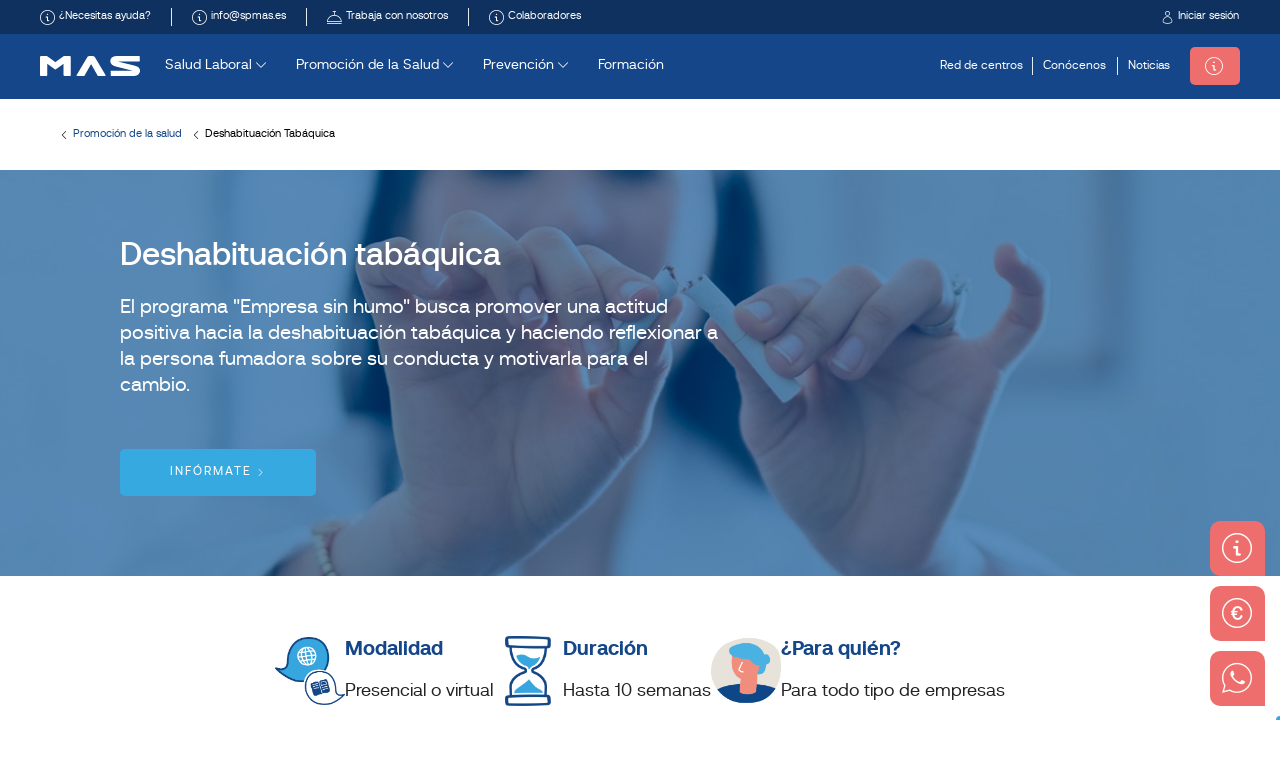

--- FILE ---
content_type: text/html; charset=utf-8
request_url: https://www.google.com/recaptcha/api2/anchor?ar=1&k=6Lc3JDgbAAAAAAGHH6Z94H6fAqZFyrBeaOSSG455&co=aHR0cHM6Ly93d3cuc3BtYXMuZXM6NDQz&hl=en&v=cLm1zuaUXPLFw7nzKiQTH1dX&size=invisible&anchor-ms=20000&execute-ms=15000&cb=spjqsvxf90ye
body_size: 45059
content:
<!DOCTYPE HTML><html dir="ltr" lang="en"><head><meta http-equiv="Content-Type" content="text/html; charset=UTF-8">
<meta http-equiv="X-UA-Compatible" content="IE=edge">
<title>reCAPTCHA</title>
<style type="text/css">
/* cyrillic-ext */
@font-face {
  font-family: 'Roboto';
  font-style: normal;
  font-weight: 400;
  src: url(//fonts.gstatic.com/s/roboto/v18/KFOmCnqEu92Fr1Mu72xKKTU1Kvnz.woff2) format('woff2');
  unicode-range: U+0460-052F, U+1C80-1C8A, U+20B4, U+2DE0-2DFF, U+A640-A69F, U+FE2E-FE2F;
}
/* cyrillic */
@font-face {
  font-family: 'Roboto';
  font-style: normal;
  font-weight: 400;
  src: url(//fonts.gstatic.com/s/roboto/v18/KFOmCnqEu92Fr1Mu5mxKKTU1Kvnz.woff2) format('woff2');
  unicode-range: U+0301, U+0400-045F, U+0490-0491, U+04B0-04B1, U+2116;
}
/* greek-ext */
@font-face {
  font-family: 'Roboto';
  font-style: normal;
  font-weight: 400;
  src: url(//fonts.gstatic.com/s/roboto/v18/KFOmCnqEu92Fr1Mu7mxKKTU1Kvnz.woff2) format('woff2');
  unicode-range: U+1F00-1FFF;
}
/* greek */
@font-face {
  font-family: 'Roboto';
  font-style: normal;
  font-weight: 400;
  src: url(//fonts.gstatic.com/s/roboto/v18/KFOmCnqEu92Fr1Mu4WxKKTU1Kvnz.woff2) format('woff2');
  unicode-range: U+0370-0377, U+037A-037F, U+0384-038A, U+038C, U+038E-03A1, U+03A3-03FF;
}
/* vietnamese */
@font-face {
  font-family: 'Roboto';
  font-style: normal;
  font-weight: 400;
  src: url(//fonts.gstatic.com/s/roboto/v18/KFOmCnqEu92Fr1Mu7WxKKTU1Kvnz.woff2) format('woff2');
  unicode-range: U+0102-0103, U+0110-0111, U+0128-0129, U+0168-0169, U+01A0-01A1, U+01AF-01B0, U+0300-0301, U+0303-0304, U+0308-0309, U+0323, U+0329, U+1EA0-1EF9, U+20AB;
}
/* latin-ext */
@font-face {
  font-family: 'Roboto';
  font-style: normal;
  font-weight: 400;
  src: url(//fonts.gstatic.com/s/roboto/v18/KFOmCnqEu92Fr1Mu7GxKKTU1Kvnz.woff2) format('woff2');
  unicode-range: U+0100-02BA, U+02BD-02C5, U+02C7-02CC, U+02CE-02D7, U+02DD-02FF, U+0304, U+0308, U+0329, U+1D00-1DBF, U+1E00-1E9F, U+1EF2-1EFF, U+2020, U+20A0-20AB, U+20AD-20C0, U+2113, U+2C60-2C7F, U+A720-A7FF;
}
/* latin */
@font-face {
  font-family: 'Roboto';
  font-style: normal;
  font-weight: 400;
  src: url(//fonts.gstatic.com/s/roboto/v18/KFOmCnqEu92Fr1Mu4mxKKTU1Kg.woff2) format('woff2');
  unicode-range: U+0000-00FF, U+0131, U+0152-0153, U+02BB-02BC, U+02C6, U+02DA, U+02DC, U+0304, U+0308, U+0329, U+2000-206F, U+20AC, U+2122, U+2191, U+2193, U+2212, U+2215, U+FEFF, U+FFFD;
}
/* cyrillic-ext */
@font-face {
  font-family: 'Roboto';
  font-style: normal;
  font-weight: 500;
  src: url(//fonts.gstatic.com/s/roboto/v18/KFOlCnqEu92Fr1MmEU9fCRc4AMP6lbBP.woff2) format('woff2');
  unicode-range: U+0460-052F, U+1C80-1C8A, U+20B4, U+2DE0-2DFF, U+A640-A69F, U+FE2E-FE2F;
}
/* cyrillic */
@font-face {
  font-family: 'Roboto';
  font-style: normal;
  font-weight: 500;
  src: url(//fonts.gstatic.com/s/roboto/v18/KFOlCnqEu92Fr1MmEU9fABc4AMP6lbBP.woff2) format('woff2');
  unicode-range: U+0301, U+0400-045F, U+0490-0491, U+04B0-04B1, U+2116;
}
/* greek-ext */
@font-face {
  font-family: 'Roboto';
  font-style: normal;
  font-weight: 500;
  src: url(//fonts.gstatic.com/s/roboto/v18/KFOlCnqEu92Fr1MmEU9fCBc4AMP6lbBP.woff2) format('woff2');
  unicode-range: U+1F00-1FFF;
}
/* greek */
@font-face {
  font-family: 'Roboto';
  font-style: normal;
  font-weight: 500;
  src: url(//fonts.gstatic.com/s/roboto/v18/KFOlCnqEu92Fr1MmEU9fBxc4AMP6lbBP.woff2) format('woff2');
  unicode-range: U+0370-0377, U+037A-037F, U+0384-038A, U+038C, U+038E-03A1, U+03A3-03FF;
}
/* vietnamese */
@font-face {
  font-family: 'Roboto';
  font-style: normal;
  font-weight: 500;
  src: url(//fonts.gstatic.com/s/roboto/v18/KFOlCnqEu92Fr1MmEU9fCxc4AMP6lbBP.woff2) format('woff2');
  unicode-range: U+0102-0103, U+0110-0111, U+0128-0129, U+0168-0169, U+01A0-01A1, U+01AF-01B0, U+0300-0301, U+0303-0304, U+0308-0309, U+0323, U+0329, U+1EA0-1EF9, U+20AB;
}
/* latin-ext */
@font-face {
  font-family: 'Roboto';
  font-style: normal;
  font-weight: 500;
  src: url(//fonts.gstatic.com/s/roboto/v18/KFOlCnqEu92Fr1MmEU9fChc4AMP6lbBP.woff2) format('woff2');
  unicode-range: U+0100-02BA, U+02BD-02C5, U+02C7-02CC, U+02CE-02D7, U+02DD-02FF, U+0304, U+0308, U+0329, U+1D00-1DBF, U+1E00-1E9F, U+1EF2-1EFF, U+2020, U+20A0-20AB, U+20AD-20C0, U+2113, U+2C60-2C7F, U+A720-A7FF;
}
/* latin */
@font-face {
  font-family: 'Roboto';
  font-style: normal;
  font-weight: 500;
  src: url(//fonts.gstatic.com/s/roboto/v18/KFOlCnqEu92Fr1MmEU9fBBc4AMP6lQ.woff2) format('woff2');
  unicode-range: U+0000-00FF, U+0131, U+0152-0153, U+02BB-02BC, U+02C6, U+02DA, U+02DC, U+0304, U+0308, U+0329, U+2000-206F, U+20AC, U+2122, U+2191, U+2193, U+2212, U+2215, U+FEFF, U+FFFD;
}
/* cyrillic-ext */
@font-face {
  font-family: 'Roboto';
  font-style: normal;
  font-weight: 900;
  src: url(//fonts.gstatic.com/s/roboto/v18/KFOlCnqEu92Fr1MmYUtfCRc4AMP6lbBP.woff2) format('woff2');
  unicode-range: U+0460-052F, U+1C80-1C8A, U+20B4, U+2DE0-2DFF, U+A640-A69F, U+FE2E-FE2F;
}
/* cyrillic */
@font-face {
  font-family: 'Roboto';
  font-style: normal;
  font-weight: 900;
  src: url(//fonts.gstatic.com/s/roboto/v18/KFOlCnqEu92Fr1MmYUtfABc4AMP6lbBP.woff2) format('woff2');
  unicode-range: U+0301, U+0400-045F, U+0490-0491, U+04B0-04B1, U+2116;
}
/* greek-ext */
@font-face {
  font-family: 'Roboto';
  font-style: normal;
  font-weight: 900;
  src: url(//fonts.gstatic.com/s/roboto/v18/KFOlCnqEu92Fr1MmYUtfCBc4AMP6lbBP.woff2) format('woff2');
  unicode-range: U+1F00-1FFF;
}
/* greek */
@font-face {
  font-family: 'Roboto';
  font-style: normal;
  font-weight: 900;
  src: url(//fonts.gstatic.com/s/roboto/v18/KFOlCnqEu92Fr1MmYUtfBxc4AMP6lbBP.woff2) format('woff2');
  unicode-range: U+0370-0377, U+037A-037F, U+0384-038A, U+038C, U+038E-03A1, U+03A3-03FF;
}
/* vietnamese */
@font-face {
  font-family: 'Roboto';
  font-style: normal;
  font-weight: 900;
  src: url(//fonts.gstatic.com/s/roboto/v18/KFOlCnqEu92Fr1MmYUtfCxc4AMP6lbBP.woff2) format('woff2');
  unicode-range: U+0102-0103, U+0110-0111, U+0128-0129, U+0168-0169, U+01A0-01A1, U+01AF-01B0, U+0300-0301, U+0303-0304, U+0308-0309, U+0323, U+0329, U+1EA0-1EF9, U+20AB;
}
/* latin-ext */
@font-face {
  font-family: 'Roboto';
  font-style: normal;
  font-weight: 900;
  src: url(//fonts.gstatic.com/s/roboto/v18/KFOlCnqEu92Fr1MmYUtfChc4AMP6lbBP.woff2) format('woff2');
  unicode-range: U+0100-02BA, U+02BD-02C5, U+02C7-02CC, U+02CE-02D7, U+02DD-02FF, U+0304, U+0308, U+0329, U+1D00-1DBF, U+1E00-1E9F, U+1EF2-1EFF, U+2020, U+20A0-20AB, U+20AD-20C0, U+2113, U+2C60-2C7F, U+A720-A7FF;
}
/* latin */
@font-face {
  font-family: 'Roboto';
  font-style: normal;
  font-weight: 900;
  src: url(//fonts.gstatic.com/s/roboto/v18/KFOlCnqEu92Fr1MmYUtfBBc4AMP6lQ.woff2) format('woff2');
  unicode-range: U+0000-00FF, U+0131, U+0152-0153, U+02BB-02BC, U+02C6, U+02DA, U+02DC, U+0304, U+0308, U+0329, U+2000-206F, U+20AC, U+2122, U+2191, U+2193, U+2212, U+2215, U+FEFF, U+FFFD;
}

</style>
<link rel="stylesheet" type="text/css" href="https://www.gstatic.com/recaptcha/releases/cLm1zuaUXPLFw7nzKiQTH1dX/styles__ltr.css">
<script nonce="YegoD52nrU0pkQt3uAQfvg" type="text/javascript">window['__recaptcha_api'] = 'https://www.google.com/recaptcha/api2/';</script>
<script type="text/javascript" src="https://www.gstatic.com/recaptcha/releases/cLm1zuaUXPLFw7nzKiQTH1dX/recaptcha__en.js" nonce="YegoD52nrU0pkQt3uAQfvg">
      
    </script></head>
<body><div id="rc-anchor-alert" class="rc-anchor-alert"></div>
<input type="hidden" id="recaptcha-token" value="[base64]">
<script type="text/javascript" nonce="YegoD52nrU0pkQt3uAQfvg">
      recaptcha.anchor.Main.init("[\x22ainput\x22,[\x22bgdata\x22,\x22\x22,\[base64]/[base64]/[base64]/[base64]/[base64]/[base64]/[base64]\\u003d\\u003d\x22,\[base64]\\u003d\x22,\[base64]/wrN2w4JBHjMuw6/DkcKuUjPDhxIuwq/[base64]/CgMKUwqXChMOpwrFrWWYVIhQURmcNRMOgwpHCiSzDuUswwoRlw5bDl8KTw74Gw7PClcK1aQA8w4YRYcKtTjzDtsOGLMKraRRcw6jDlTPDm8K+Q181AcOGwojDswUAwq/DkMOhw41zw6bCpAhHLcKtRsOnDHLDhMKJYVRRwrMiYMO5C0XDpHVMwq0jwqQQwqVGSiDCsCjCg3nDqzrDlGfDj8OTAxllaDUxwqXDrmgOw77CgMOXw7Y5wp3DqsOaRFoNw5RuwqVfR8KlOnTCt3nDqsKxXVFSEW/DjMKncC3CmmsTw6Ydw7oVHx8vMELCusK5cErCs8KlR8K4QcOlwqZcXcKeX2Qdw5HDoUHDuhwOw7QrVQhtw49zwojDmUHDiT8fIFV7w4DDtcKTw6EDwrMmP8Kdwr0/wpzCosOSw6vDljPDtsOYw6bCrHYSOjfCicOCw7dwSMOrw6x4w4fCoSRTw5FNQ3NLKMOLwr5/wpDCt8K4w65+f8K3DcOLecKZLGxPw6wzw5/CnMOmw6XCsU7Crnh4aFEcw5rCnT0Xw79bAsKvwrB+csOGKRdndkAla8KUwrrChB4bOMKZwodXWsOeJ8K0wpDDk1gGw4/[base64]/CriMlw7XCjMK2w5krZ8KSwo/DuQzDqXjDujIGwrfDvUnDlVkbAMOfO8KdwrnDkA/DpD7Dr8Kvwq8VwrVKGcOVw7QWw40fT8K8wp0kEsOSRVhMM8OBX8ODUSoYw7A/woPCicK3wpdkwrLCixvDiDlmcwzCuxTDtsKDw4Eswq/DqT7ChR0aw4XCvsKrw5bCmzQWwqTCvXDCucKsQsKWw6vCnMKlwpDCgnUCwrRvwqXDucOZM8K+wpzClyQaAQZZWcK3w7xIRgw+wrBUX8Kjw5nCiMKkMiPDq8OtYMOJQ8KEEWE/[base64]/[base64]/Dp8K/[base64]/w4jCjMOHbm/DjUtowqLDh1xoV8KAwrFgwqfCuTvCi3JLUhIdw4DDq8Orw7VLwp0Lw7nDjMKSGgDDkcKQwpETwqgEJ8O0VgrCm8OZwrfChsOEwojDmU40wr/DnBE2wpYHfjfChcOXBwVufXEZFcOIbsO8NldSEsKYw4HDlF5bwrQgM2nDgUZNw4jCl1TDo8KIFSBzw5bCo1lZw6bCvEFzPmHDqD/DnwPCnMOpw7vDv8OVaSPDqDvDr8KbMxt3wojCilttw6gkbsKIbcOdXC5SwrlvRMKaNFIVwpQewqPDgMO2R8OuYFrCplXCiwzDpnrDvcKRw4nDocO2w6JpI8OCezBSZ04PGwbCkUrCnC7ClgbDkn4fBsK/HsKRwo/DmxPDuE/[base64]/Dh8KhByEZLMO+AlBfwo5Mw5pfFcKWw5PCoAF2wo17NgDDihfDrcKAwogbG8KcQcOLwrBGbkrDpMOSwpjDu8ONwr3Dp8OqfGHCk8KrSsKDw7E2QHhoITLCrMKZwrTDi8KFwr/DvjVqC2JfXC7Cv8KlScOOdsK6w7/Di8O0woBjVcKFR8K2w4nDjsOLwqnCkwIpJ8OMNhIfMsKbwq8bQ8K/W8KAw7vCu8K0FCR3LTXDkMORcMOFHRJoCEvDnsO1T2dcPmU2wrVsw4o2W8OTwoFjwrvDoiRrLmXDqcK9w5cew6ZYLDVHw4nDsMKqS8KNcmTCkMOjw7rCv8Krw6vDiMK6wp/CswPDtMOIwpMnwo/Dk8OgJH/CrwBUdMK5w4vCrcOUwoQgw5tiScOzw6lRHsObW8OLwp3CpBcVwpDCgcOyS8KCwqNJPlMIwrYxw7XCqcOqwqTCoybCjcO6bkfDtMOiwpDCrkM7w41fwpkoTsKzw7cNwrjCrSY7WHZ/[base64]/[base64]/DhVQAFVLCiVJXw7MZwoo6w7HDkzvDmnomw7/CuUMawr/DgnXDgXoawotYw4xfw6U9XC/CocOvSsK7w4fCncOpw59NwqdvNSEgDmt1UkLDsAYwR8KSw73Crwl8RiLDtXF8AsKVwrHDicKrUMKXw4Unw7d/wrnChTs+w5FuNk9xFyt+CcOzMsOJwpZEwq/DhsKLwoZ0UsKCwoptVMOrwpYRegI7wrd/w5zDusOQBMO7wprDtsOUw4vCk8OLWU85FCLDkDR5M8OVwqHDhirDqzfDnADChcOvwo4CGgvDs13DtsKTZsOkw4EWw5UMw7bCgsOYwpthcGDCig1qfCIfw5LCgMKpAMOqwpXCqSZqwqoNPjLDl8OlVsOrMcKxOMK8w7HCgXZ0w6fCv8KtwqpmwqTCnG/CssKcb8Khw6Zbw7LCtwDCmVh3GwrCkMKrwoNIUm/Cvn7Dh8KNJkTCsAoIOxbDnj/[base64]/Dg8KwwpPDhyPCnsO0wr7DisOHTcK6BSEtIMO+QEt7MH0gw4JPw7vDthPCrWfDqcOIMRjCvknDjMOqVsO+worClsOGwrIpwrLDqQvCj3I0E38iw7/DlTvDt8Ogw47CqcKXdsO+w6EOES53wrAKMkRiDhRLPcOrIB/DkcKXbkogw5MKw7PDocKMUcKwTjDCiylpw54TIlzCm1I5AcOwwofDgHPClHN3dMOudARTworDlEQsw4Q0dMKewo3CrcOGecOVw67Cs3LDnzdGw7hrwonDqcO+wrNmP8K/w5jDicOUw6k2KMKbaMOSA2TCkxnChcKtw6VsY8OuFsK3w4MlBcKpw5bCln8mw77DsA/[base64]/[base64]/L2QxQDoxw5vDu8O+w6fChcOgf0LDoFdEYMK3w4sPf8KbwrHCqww3w5/CtcKTPXpdwrJGaMO3McK+wrVVLRHDimBCNsOCARPCjsKSCMKfSAXDkHfDvcOYeg0Sw4VTwq7CqAzCqRbDiRDCtMOVwoLChsKNMMO7w50QCcOVw64IwrFOY8OHFQnCuwgjw4TDgsKDw6vDl0vCk1jCjTkebcK1OcK4VBTCi8OAwpJjw5g4BDbCjA/DoMKxwrLCo8OZwr/DiMK9w63DnGzDm2EbBQHDo3FLwpbClcO8BlZtNwhpwpnCk8O9woVuW8O6S8K1P2w0w5LDnsOww5jDjMKEHhvDm8O1wplTwqTCiEY7UMKCw6owWh/[base64]/[base64]/Cg8O7w5sAwoRdwqvCuMKbwpzCocOxwrsOw7XCkQzCnUZWw5TDrsKXw4TCnsKuwobDpcKsTUfDj8KoZW8oLMKMCcKaBhfCisKIw6xlw5HChMKVwprDsg4CUcKvGsOiwqrCi8O8bhHCuhFPw5/DpsK8wrfDmsK1wqYjw7sowpzDhsOSw4bDpMKpIsKTYBDDkMOID8KtXmvDuMKnDHzDicOLA0DCmcKwRsOEb8OPwo4qw44Iw6xvwp/CvBXDnsKRC8K0wrfDvFTDmV8aVFfCq2w4T1/DnGTCuFbDuhLDpsK9w6IywoXCpsO5w5sOw6I6AWwDwpZ2D8OzUMK1CsKTwoBfw5gpwqXDigrDiMKkE8KQw5rCgMKAw6laXkbCiRPCmcKswoDDhy8zUgdiw5IsCsKswqdsSsOaw7pow7oLDMOVOTYfw4jDsMKyBsOFw4JxVA3Cgy/[base64]/CpHoiW8O5w7hUwpbDtMK5AXEhwoHDp3V4VcKWw5fCkcO9CcOkwoQYLcO1LMKneWdCw6kJAcOww7/DhwrCpMOVGDQQMjIww5nCpjtJwoLDsABWc8Kmwo9WT8Otw6bDkU7DicO5wo/Ds05NKSrDpcKeDV/[base64]/wpo3JgTCmsKIB8OZOMOIw5HCj8KkZhXCn3TCmsKYwootwpRRwohjfkN4BztswovCmRXDtBpESTdAw5MMTAlnOcOYIWF9wrIuVAoGwrQJV8KEbcKZUAHClTzCkMKqwr7Dv0/[base64]/CuQVyfMK9wqbCl8OXwrLCssOaw6h8aj/[base64]/DplYxJCIVworDhsOAacK6f8OXw6Y1w7lmw7fDp8KXwrDCucKWLg7DrXTDtChMYhHCuMOiwoUmSS8Lw6LCikF9wq7CjsKtJsOhwqgWwot1wrJMwrZEwpvDh0/[base64]/w7fDvxvCvw/CkzTCgcOvw4XCucOSwrE+wpcLORlNb3Jzw6fDm1/DkQfCoQfCuMKiEiB8XHZ1wqcywrRyeMKYw5ZiRnfClcKzw6fCv8KSQMOARsKHw6PCv8Orwp7CiR/Di8OMw5zDtsKQBiwcw47CrcO/wo/[base64]/DpsOYwo0AwpzCvMKLwq/[base64]/w6nCg2QdRMKRw7FTZSDDksKqQMKHwpPCr8OnbsOrWcKFw6tgSHYpwrHDiRwEYMO9wr/[base64]/Ds8KVSXgrw6/[base64]/wokuGMKiwpwNBMOxwoPCmMKwVMKIWAJ4w4LCu8K1IjRyI23CgMKGw5bCnSLDoUHCq8OBHWvDicOrwq7DtTw0KcKVwqU/UmAjIMOmwp3DkxHDl2wbwqxRYsKkbmZUwo3DkMO6ZV4ebCTDqcK4E1XDjw7CmMKCTsOwC2d9wq4LW8KkwoXCpDd8B8OLPMKXHGHCk8OYwqhcw6fDjmfDpMKuwrQzdiwFw6vDicKrwoNjw7ozZcKGYBNUwqrCm8K9B0fDjgzCuD1aTMOtw65bD8Ope3xxwo/DowNmesKIWcOAwpnDnsOJC8Ovwo3Dp1LCvMOqI0MjfDgVVFLDnR3CrcKqT8KVGcORVzvDlDknMVUZRsKGw4QIwqrCvTgTKAk7UcOBw71bWX4dEgphwooKwpgPcV9RF8O1w7Zfw70aeVdaFm5iJDbCicO1CHdJwpvCoMKvJcKqFVTCkCXCoEkscyHCu8KZWMKgeMOmwo/Dq1/Dsk90w7jDpwvCssOiw7IUCMKFw7pAwq1qwrTDosOJwrTCkMKnN8KyKBMlRMOTA3xYVMK1wqDCiSrCicOpw6LCssO/[base64]/CqlR8UMK4w4vCu8Kaa8OCwonDpcKEwohCTn1pOsKnPMK+wq0fPMOuFMKZDcO6w63DuEXDglDDqcKcwpLCtsKEwrpgTMOlwpbDq3UpLhPDlAUUw7sHwosFwqDCrmHCrsO/w6HDh0hZwo7DvMOsHT7ClsOPw4pFwrXCsxBPw5ZuwqIKw7p1w4jCmsO3T8OLw7g3wp1qKsK1AMOQcyvCmmDDpcO4dsK4XMKawr10w7lEO8Olw5UnwrUWw7wTH8Oaw5PCg8OgVXsiw6MawoDCmMOOYMOaw7/Ck8Kuwq9GwqXDqMKnw6/Dq8OBJwgawqBiw6cFACFCw6ZhdcO4FMOwwql0wr9/wrXClsKuwq8xK8KUwrfCu8KUIhjDoMKySRRJw55BfRDCuMOYMMOSwqDDk8Kfw6LDtwYowp/CvMK+w7Uow6fCvDPCqMOHwpTCmcK8wpgNPRXDo3VUVsOIWcKUTMK3Y8OvesKuwoNiDhfCpcOwTMOfATJLBsOMwroJw6bDvMK2wqVhw4TDu8Ouw7HDlFVPTTxoUBljOh3DlsO7w6HCtcOLSiIADgbDkcKHLHMXw4JxRERow5kjSQt7BsK/w43ClFI9SsOgR8OLXcKHwo0Ew5PDgEgnw5nCtMKlPsKyA8OmJcOLw5ZRdi7CkjrCi8KTWMKIIj/Ds2cSBhslwooCw6LDusKDw4VEBsObwr5HwoDCuAxRw5TDoW7DhMKOEgdvw7olE0phw4rCoV3CgsKoC8KZfBcJS8KMwo3DmQnDnsKmYMKIw7fDpmzDlgt+d8K2f0zCjcKUw5ojwobDozLDu1VJwqAmcgHDosKmLcKmw7HDvy1NYit3RsKjWsKNLx/DrMO4HsKLw4xgWcKew4xgZMKTwqAiWUrCvsKiw5XCrcK8w4wjVltvwofDmg0NVn7Cmg4kwohuwofDonQnwpsuAz9Aw5ISwq/DtsOkw7XDuChZwrAnJsKOw6M9H8Ktwr/ChcKracK+w44ZVloNw6nDuMOtKjHDgcK1wpxnw6fDhAJPwoRjVMKOw7LClsKeIcKgOj/[base64]/a8K/w4vCmsOiHcKbEsKHT8OpKwvCuwvDhBgWw6PDvBFLFlnCjcKTK8Oxw6Vnwqo4VMOLwrrDn8KUTC/CnnRUw53Dsi3DnHUjwowFwqLCpQsgcFhmw57DhGVqwp3DhcKHw4MMwqEAw4nCnsKyTRc/DFXDs3FTaMObDcOUVnnDlsOSeVJEw73Dn8O0w7TChSTDhMKGTUURwo9Rw4DCm0nDssOnw57CocK8wpjDp8K2wrQwbcK/[base64]/DtsKQfsK4W1IfwpMFPiUuccOefTcBWMOYAsOmw43Dr8Kld07Cq8KVbSNDbXh4wrbCrDHDkH7DmWp4cMO1dDnCiENkTcO5L8OJGsOiw4DDm8KdHGwqw4zCtcOgw7kpXxdcfG7DkT9lw6XCjcKBQGXDknpCNRvDulfCnMK+PAR6DljDkEtpw7Mfw5vCj8Ouwo/DpVzDnsKAAsObw4zClwQNwprChFTDqXQWUw7DvyYrwoMVAcORw4E2w404wpQ7w4Mew5JHFcOnw4wMw4vDtR0WEA7Cs8K9WsOkAcONw5UFHcONfjHCjXAawpfCkh/DnUdhwqkewqEpOxgRJx3DnjjDqsOMGcOdc0TCuMOFw6FuXAhsw5vDp8KUXxjCkRFAw67Dv8KgwrnCtMKxf8K9dWVpZwkEwpldwrM9w4VnwoXDtDzDvmrDp0xRw7HDj3cEw6F1KXBrw77CsxbCrsOGCyxPfE7Ci2vDqsO2Fk/DgsO5wp4SBSQtwoocfcKIGsKOwrd2w6M+UsK0b8KAwrVdwrPCvU/DmsKgwosiScK/w69yTWzCoCxfFsOuBsO4JMKDb8KPNjbDti7DkHzDsE/[base64]/Cq0/CtsKPb8K9w68BWCcnwrUWWlsgScOjdnIrwonDsAttwqllQsKJNx4hD8OSw4vDn8OPwovChMO5ccONwrYoS8KawpXDmsOLwpPDg2UxXQbDgG87w5vCtVPDqWELw4dzAMOtwrnCjcOYwpbCqsKPElbDmH8Mw7jDjcK8MMOzw7NOw6/DpxrCnjrCh0bDkUYefMKJbQ7DoDArw7rDn3h4wpImw4MWF3nDgcOqLsKAUMKNfMOIYsKFQsOvRyJ4KMKBc8OMS0AKw5jCqRLCrlXCmj/[base64]/AmF9wpnCvcKSwqFnwrdnbTvDuQ4Sw6DDtsOGwqbDmsK4w7JVAjzDqcKZA3FWwrbDpMKUWjoeCMKbwpfCmD7CkMOedFFbwr/[base64]/[base64]/Dp8Oyw5zDvMObLMKiR258wqzCixwELcK9wrPCl8Oaw6HCrMKdCsK3w5PDpcOmV8OIwrjDtsKJwpjDrGkMIEgtw6bCsxzCknwfw6sHLjFXwrY2XsOtwq8zwq3DlMKdYcKAKH1KS0TCucOKESYGX8K2wrltesOyw4/Ciik3IsKMAcO/w4DDkCDCv8Ojw75xJ8OmwoPDmyJtw5HCk8KswplpMSlSXMOmXzbClEoRwrAMw77CgA3DmRvDnMKEwpZSwpXDuzfCkMOMw4/CsBjDqcKtdMOcw4kDf3LCj8KlEGJ3wpE6w6rDmcKlwrzDoMOmQ8Ohwr1PamHDtMOAV8O5a8KwXcKowqnCt2/[base64]/BcKbSwbChnrDvijDqVrDqwfDq8O/[base64]/ClBzCtmPCgyjDghXDosOEw5rCisKbwq8dfyI8XkdQXy7CpgXDrcOvwrLDtsKER8Krw7xtKjDCqUoia3vDhV5ATcOwbsKpC3bDj1jDuS/[base64]/CmR/Chx/[base64]/CiBXCtQMUw7fCv8O/w6TCtcOnG3jCssK8wpgMw6TCqcO5w6rDvm3DgMK5wonCuwTClcKFwqTDpXLDlcOuai7Cq8KIwonDuXvDmlXDgwYtwrQqO8O4S8OAwoPCrhjCi8OLw5dYQMK0wqHDq8KzQ3lpwoPDsnLCjsKEwo1bwpUhEcK1LcK4AMO/bQsRwos/LMKcwqvCq1DChEVdwr/DsMK7L8O1w6EqZcKHeSMOw6dwwpwLPMKPAsKRTsOtcVVRwrjCk8OsOnMyY3J2HiR2XWjDrFszCMOBcMO3wr7Dr8K8TxgpcsOrGwoMXsK5w4HDmAFkwo4GejXCsGteb1nDo8Orw4PDhMKLDhPCpF5HOxvCm0XDnMKLOHrDmBUVwq/[base64]/PFDCrxfCvDjDlFzDgDnCjUZbwqfCri/DjMKCw6HDowjDsMOySgYuw6FhwpB7w4/DnMOeCidxwo9qwqAcesOPB8OrYcK0AypVCsOqHjTDiMOOeMKhdFt9wrvDmcOXw6fDhsK+EEs4w540FATDtGLDncKNCsKowozDvinDg8Orw41/w6M1wp9Iwpxqw5PClBZXw58SdRhSwp3CrcKCw7jCucKtwrDCjMKDw5RdQjt/S8OTwqwMVHMpQSpBakfDnsKhw5YZFsKMw5AWRMKmW23CgwLCqMKOwqfDpAUBw6XChx4CK8KXw43Dun4gAsOKR33DqMKjw6DDqsK3a8O2e8ODw4bCjBTDrAVHGDfDiMOkCsKgwqzCvU/DkMKgw6lHw7DCrWHCrFPCisOHcMOaw6sxesOOwo/DvcOXw5Z/w7bDp2/DqQtsTWMKFWAteMOIb2TCkiDDs8OGwpDDj8Orw4AIw67Ctj9PwqFYw6XDs8KdZB0jMcKLQcOzeMO7wr7DkcOnw4XCmWLDtgg/[base64]/bsKUw6/CocOOw5fDoMOxf3V9w5/DhATCpsKLw4JUc8KBw4xXTcOzD8OGPHbCt8OvBsKscMOxw40DQMKIwrnDmE5+wrQ9CzUHJsObfRHCpHckF8OFQsOMw47DhSjCg2bDlTsBwo3CpHsawp/CnBguEB/DssO9w50Ew6g2ZWLClTRkwrjCvmU3J2zDgsKbw77Dsxl0SsKIw7MYw5nCqsK7wo7Di8ORPMKww6YWOMORbsKGdcOYGHcqworCiMKnM8OgehhbP8OVGyvClsOJw7gJYxTDgnzCkDDCssOBw5bDrAfCvHPDs8OGwqN+w5dfwqIPwoTCu8Ktwq/CnjxAw7ZSTW7Dm8KJwrFrR1g3f0NFc3zDksKmeAI5VC5gYsOnMMOyEcKTXQzCoMOFExfCjMKtGsKdwoTDmCt2Ax8lwqI9X8Oow6/DlB1XUcO5firCn8OCwp1Ew6AYJcOYEEzDiBnClwIuw4gNw6/DiMKdw6bCmno5AFRjXsOCAsOyJcOxw7zDtidOwqfCicO/bxUZUMOWe8OrwprDl8O5NCjDi8KZw6s+w4Y2eCbDsMOTbADCoWd/w4DCn8KlbMKkwpHCrV4ew5zCksKuBcOAKsKfwrUBEUrCmjg0b3hmwp/CjiobfsKvw4zCgz7Do8OawqstAgLCt2rCtMO3wot7KVZvwpUcEX3Cjj3Cm8OPdSswwqTDoSojQxskaV4wYyrDtG5jw7Nsw4R9L8KJw6YscsOeWsKswop6wo8zViNdw4/DqW1hw5IrI8OEw5QHwobDh27CmG4mccOLwoETwp4UA8KKwovDiHXDr1HDj8OVw6nDmUkSWwhcw7TDoSMLwqjCrB/CvQjCnGcSw7t8IMK6woMDwrMLwqEKNsK+wpDCqcKQw5UYUEPDn8O1fioMGsKeXMOjNwrDmcOwM8KBLgZpYsKQRDnCh8KDw4fCgMOYFgvCicOGw6bDssOpf0pmw7DDuXHDnzECw41/W8KZw7Uuw6BUesK6wpvCkDXCjgYrwojCrMKPFB3Di8Ohw5IpKsK1HD7DiUrDm8Ofw5vDm2nCh8KRQ1fDuDvDgxt3fMKQw6hRw4M6wrQfwrN9wqgMSFJMBnZjdMKIw6LDvcO3VxDCpEbCpcOXw4NuwpHCucKqJzXCoGJdW8O/PMOYKh7DngIrEMODLCzCs2nDpXgewpkgXFHDqiFMw7E1WQHDpTfDssK+EEnDjnTDuzPDpcODLw8GFHZhw7dnwo4swpNcaw9Ww6DCrMKxw6bDoBU9woETwojDtcOzw6xyw73DlsOoX38cwrpKNy8HwoXDl1FsacKhwojChm8Sd1/CgRMyw5/Cjh99w6jDvMKvSzxsBEzCiCTDjk01NGtow79/wp8XH8OEw5HCrMKyRVYIwqRXQDbChMOEwqhuwpB4wp/[base64]/DpcO/IMOUw6MBw43DjQ5JGCLDlhfCiz1KwozDhDI2IwfDvsKCci1LwoZ5c8KcXlvCviV4C8OOw5R3w6rDoMKAdT/Dj8Oww45SDcOfDFvDhxkAwrRVw5t5LUYAw7DDvMOgw5UiLEZ7DB3Ct8K+N8KbX8O9w6RFBDtFwq5Pw7TCnGdxw6TDi8KeDMONFcOTasOaYF7CtjdfXSPCv8O1wp10RsK8w4PDpsKkaGzClzrDgsOlL8K+wqgtwp3Cq8OBwq/DjcKXZ8O9w6HCpmMzAMOWw4XCv8OtMHbDuGE5BMOHJ2tsw5DDp8OmZnHCvV8mV8OJwoNyaX1uWDDDksKmw6lIQMO7cEzCsifDm8Kcw7lBwqoMwr/DonLDiXI3wqPCksKrwoxxIMK0A8OlGSDCi8KhHldKwrFmDgk2YhXDmMOnwrsFN0laOcO3wo7DlWzCicKYw4VEwopdwqLDhMKdIH41W8KyPRXCrhLDn8OTw6YHDX/Cq8KbEETDjsKUw41Mw4FywoNeJHPDjcOMNcKYaMK8fXtewrXDqmV+Lw3Ch11eLcOkL01uwoXCsMO1QmLDgcOHZMKew4fCm8KbFcKiwqVkw5XDmMKzMsO/w6LCksKLYcKDCnbCqxLDhT8/U8K1w5/DosO5w6xNw78NL8KOw6VCNCzDui1iM8O1EcKRCk40w6d6UsONXMK9w5fCosKbwp5ubhbCmsOKwo/DnDzDoTXDi8OKF8KdwqPDi3zDlGLDrXHCh3Mww6o6S8O/w6fCp8O7w4EZwojDv8OnXyxZw45IW8OJVHdfwrwGw6nDjlleQUrCijfCgsOLw6RGXcKswpw0w7cFw4XDmsKFAFpxwo7Cnkc6YsKsAsKCPsOFwpvChEwhYMK+w7/Cj8OXGUNSwoTDrcKLwphFY8Opw6vCmxMhRVDDiAfDqcO2w7Ayw7nDksKbworDsBnDtVzCng/Dl8OMwpBFw79qUcKUwq5kRSMxe8K5JXBdesKBwqRzw53CjyXDgHPDtVPDg8K0wpLCuDvDusKmwqfCjWXDkMOvw7jCryYmw7cHw4hVw6keVVgKEMKIw4IhwpjDrsO4wr3DgcOwYijCr8KuZA0QcsKue8O0csK0wp18KMKXw5ExNQPDgcK8wofCtU8PwqfDki/DrALCjiwpPjFPwrzCvArCmsKIYMK4w4shP8O5KsO9w4HCtnNPcGkvIMK1w5cFwpl9w60Iw6jDgEDCosOCwrJxwo3DmmFPw5wWeMKVIBzCjsOuw73Dhw3ChcK4w7nCnVxiwoBmw40xwrppwrNbBMOoXxrDhH/DucOSBlvDqsOvwrvCk8KrNzEOwqXDkRRBGi/[base64]/[base64]/[base64]/[base64]/CiVXCrsKRw7PDmMODMSDDiEbCn0/DosKAEsOTXh1cRQEWwpbCgFNBw7zDqsKIY8Oyw7fDrGJKw519dcKRwrkGPhJOJCzCoCfCgEt0BsOBwrB9a8OWwqwqVAjCvm8Bw7DCv8OVPsOYdMOKMMOHwqDDmsKQw5tPw4NXc8OpK0rDrwk3w5/CuAfDhDUkw7ofJMOpwplBwofDncOmw71GQTBVwprCkMKRMHTClcKwUMKcw48xw5IYL8O/B8O3AMKCw6YkUsO0DXHCrGEAAHorw4fDuUocwqrDtcKYNsOWa8OJwpTDlsOAGUvDjcO/CHE8w4/CkcO1bsKwP0/Ck8KiQyrDvMK6wpJZwpFkwonDrMOQAml6d8O/eH7Dp3EgPMOCCz7CpsOVwrome27CsEnDqCXCljbDum0owpQDwpbCpnLCkDcFRsO6ZAYNw53CqcO0GgnCgz7Cj8KDw78Pwosrw7YYYA/Cgn7CqMKkw6pywr8qalMEw40dN8OHT8OwfcOKwp1yw4bDpQ0iwpLDs8OwXwLCn8Krw7R0wobCt8K9B8OgDl7DpAnDrzzCsUfCiQXDs15Jwqluwq3CpsO+w6sCwrElI8OkNCkYw4/Cl8O1w5fDkkdnw6IBw6/[base64]/IV9+TS3ChcO8T8OVR3jCpsK0wqkyIgYZUsO8wo8bKnszwrUTM8Ktw4c7JRbDvEvCkMKdw5huV8KEdsOlw5jCpMOSwqtiSsKKDsOcPMKBw5cSAcONIVh9NMOpKE/DkMOIwrFNTMOuPCbDrsKqwoXDqsKuwrBncmx/Bw5ZwrfCvHsaw7sff2fDoyXDh8KNMcOfw5XDkgtFZnfCtn3DixnCscOICsKBw5/DqTDCkQHDiMOISnQrcMOBGMKZeXMYCwJxwpnCqGdow7LClsKUwpU0w5rCvMKWw5IpSgo+McKWwq/[base64]/ZG4TSBNARUUjf8KedcKXwqpWMMOOPMOsGcKjX8OJEMODGMK6OsOEw7UVwqYeRMOaw4xHVysnAkBcN8KbfxsXFllLwqfDkMOtw6Frw4omw6gwwok9FCJ+ez/DsMOEw506RznDi8OhS8Kew7zDs8OMWsKybATDiWHClgIxwqPCssODcQ/CqMOvYcKGwpw4wrPDhwMVw6pnDmVXw7/Dij3DqMO0TsO2wpLDuMOtwpTDtwXCmMKhC8OVw6Vvw7bDjMOWw4/Dh8KndcKpAGw3EMOqd2zDsUvCoMKLM8KLwp3Dj8OiOgoywoHDlsOAwq0Ow6DDuyTDlcO1w4bDr8OEw4PCisOVw44tEABHJl/Dtmwmw710wpNCDGVdPw/DucOYw5PDpmbCk8OvFifDg0XCkMKYDsOVB1zDkMKaK8Kiwq8HN1tOR8OiwqNOwqTDtyNRw7nCpcO7NcOKwqEvw4dDDMOuWVzCt8KbL8KOMANuwo/CjMKpKMK6w5EKwoRoawdfw7PDrngvBMK8DsO3WX48w4Ezw6XCocOuPcOxw5pDOsOtI8KCRBsnwo/CncKVI8KHCcOVS8ORUsO3QcK1HnUOOsKZwoUAw4vCgcK+w45yLkzClsOxw63Ckh1sCisWwoDCvE4Jw7fCqE7CtMOww7pCVj3DpsKaJy3Cu8OCBHbDkCzCpV5zLMKww4/DocO3wrpdN8O7fsK/wpYgw7DCq01gRcKefMOyTg4Rw7rCs3VEwpM2CMKFWsO/[base64]/Du8Kfw7LDoyUkbsOsw7fDusK4d8OOwqfDr8KJw4vCnyVsw5Rtwoxuw71GwrHCj25ewpZLWAHDsMKeSm/DnxvCoMOlAMOAwpZWwo82ZMOzwpHDpsKWEBzDrWQWJCnCkRNUw6Nnw5vDh2gkGWDCqG4CLcKHZnNpw7lxHjtwwr7Ck8KaBUxCwql/[base64]/DpBcrXVlgIcOiDW3CqMKgwpnDusOBQwLDjj52S8OKwq8qBFbCtcKBw51kBHUhasOuw4fDhw3DhsO1wrwBRibChFh8w51Mw75mC8OxJj/DuEPDusOJw6YjwpFxQk/[base64]/DmcKiw7cXw4BhIsO9PS7DlFnDssKiw50Dw6cSw4Ekw5VAYQgGBcOzM8KtwqMrCBrDpzXDkcOmZ10XUcK4JWwlw443w5/Cj8Oiw4TCvMKqFMKjX8O4diHDvsKGKMKow7LCrcO6K8OXwr/Cv3LDv3/CpyrDrTUrC8KSAcOnWzrDncOBAlMEw57ClQDCkHsuwqjDpMKMw6QLwp/CkMOUKsK6O8KwKMO1w7kJGiXDo1NAe0TClMOlaxM+LcKbw4E/woo1d8OQw7Flw5VqwoFjW8OQO8KDwrlFbzBsw75ewofCq8OffMO/TDPDpMKXw4BHw7TCjsKZHcKPwpDDrcKqwrszwqzClsO8FHvDl28jw7HDjsOGeElbWMOuPmDDtMKtwrd6w5bDssOcwrEWwqfDmS91w7ZywpgJwrsIQj/Cj0HCk0zClnTCt8OJcVLCmmRjRsKOcxPCm8O6w6E3Gk5KIipRBMKTwqDCisO9K1XCtzAXMS0SZiLCiiJTfxU/WRMnUcKNKEzDt8OtHsKRwrvDisO/d2QnFgPDksKbJ8Ksw5XCtUXDoHrDpcKNwo3CnCdzHcKawqDCrCbCm23DusKCwpjDn8OMWUhwJUHDkkNFcB0CcMOqwrPCt0VMaU9YQiLCp8Kab8OqZsOrBsKnO8OrwopDMVTDgMOkAmnDicKUw5s/KsOOw4kywpfCoXNIwpzCukU6OMOqfsKXVsKQRlXCkWfDt2F5wpzDux3Cug4wPXrDi8KpO8OsAzLDhEVMMMOfwrNkMEPClShKwoV2w63DnsKqwq1jUnnCphzCoAQ/w4TDgmwLwrTDmXdIwpPCkgNBw4/CgjknwqsHw4RAwo9Iw5hNw6hmccKLwrLDvmvCsMO7JMOWQsKbwqbCr014UnIiWcKdw6jDnsOXBsK4wrJowoMnBylowqLCn3Mww7jCmQZtw7nCtWtSwpsWw5jDlC0Nwpsaw7bCn8Odc37DuA1Ue8OfasKTwo/[base64]/XsKAw7fDgMOMG0nDssK7w7k4R1/Cli7DuScHEsK4fnAxw4XClEnCvcObC0bCo15Vw49zw6/ClsK+wpzCssKXcjrCoHPCrcKIwrDCssOXeMOiw7UVwqjCkcKQIlAVXjwSAcKTwprDmnDDnALDsmcUwrN/wrPCjMODVsOJPFXCr00VbcK6wq/Cs2UtQkEiwojDiw1Uw4VoaVnDugDCqXgFBcKqw4fDg8Ozw4obHUbDkMOXwp3CjsODN8OSZ8K6QMOkwpHDiVTDux/DrMO+C8KiaAPCqQpIBcO+wo4QBMOVwro0BsKRw4pXwp5NIsOdwq/[base64]/w6PDtMKhw71Yw6fDv8KqwqXCg8OOCE7CsgFJw73CkSnChGfDkMOTw4U0QMOSccKZewvCglJPwpLDiMOqwqMgw5XCjMOKw4PDq1cUdsOWwpLChMOrw4tPdcK7eH/CrMK9NAzCicKgScKUYQhWC3Vww7oeZzkHE8O/O8Otw53CrsKFw54ARMKWQ8KYPSZNCMKXw4/Dq3XCiEbCrFHClmtwNMKhVMOpw758w70nwr1rHTvCu8KBbC/DrcKBaMKGw6Flw6JvJcOWw5jClsO+woLDkUvDrcOTw4/Co8KYQ33DslA6d8OBwrnDtMKtwoJbEwElAyHCq3dKwrPDkFoHw57CnMOXw5DChMKXwrPDv0HDn8Oow57DmzLCvQHCuMOQUgQJw7xQYUfDu8OFw6bCvwTDoQDDsMK+Gw5Jw740woceahghSSQMaTcBBcKTGcKgFMKQworCug/[base64]/DgALCq8O3wo9Fw79Ww5/[base64]/DsMOMBlvCrmXDmMOUcGXCr8O/SMKcwqnDm8OOw5zCkMK1wr99w5ENwqlQw6TDklHCjmLDinDDt8OTw7/CkDRnwoZAbMKbCsK2AsOSwrvCncK7a8KUwq5wKVJgOMO5H8O9w7RBwpJYZ8K3wpQYbW9+w5hwfsKMwrcvw5fDhXt9JjPDpcOzw6vCl8OlHhbCqsKswpJxwpEBw7lSG8OBbnV2OcOOL8KMIMOZCzrCsnEZw6/DuF4pw6hDwq0Iw5TCu0sqEcO4wprCinQdw5vCpGzCt8KlMFHDhcO6K2wkZlQXHcOSworDlXzDusOYw5fDnyLDpcOgRDzDqRFMwro9w4FTwp/[base64]/MVHCi8K7SkfCgsOvwrEmDzg+woLDt2IXCsO3W8O+wrbCpXnCtcKAQcOwwrfDsxZ1IQ3ChRnDjMKAwq1AwoTCmcOtwprDn2HDn8Kfw4rCmkkawr/CkRvCkMOXPg8PKTfDjsKWWhzDrMKBwpMzw5TCnGYpw4hUw4LDiRbDuMOWwr3CqMKPPMOMAMOhAMOCCMKHw6cJRsOXw6bDtnVDd8OLKsKlSMO+NcOXPQDDucOkwoUCAxPCoT/CiMOUw7fCmRE1wo9pw5fDvBLCiV1iwprDusONw7LDuHtpw4VCF8K9AsKTwplcd8KvM1oJw4bCgB7DscOewog6NMKlLT4KwpspwrQ+Wz/DuzQjw5Igw6hCw5fColPCg0xaw4vDpC8+TFLCsWpQwobCrWTDnTzDgcKFSG4Dw6DCpSrDjw7DvcKAw6TCj8KVwq9j\x22],null,[\x22conf\x22,null,\x226Lc3JDgbAAAAAAGHH6Z94H6fAqZFyrBeaOSSG455\x22,0,null,null,null,0,[2,21,125,63,73,95,87,41,43,42,83,102,105,109,121],[5339200,606],0,null,null,null,null,0,null,0,null,700,1,null,0,\x22CvkBEg8I8ajhFRgAOgZUOU5CNWISDwjmjuIVGAA6BlFCb29IYxIPCJrO4xUYAToGcWNKRTNkEg8I8M3jFRgBOgZmSVZJaGISDwjiyqA3GAE6BmdMTkNIYxIPCN6/tzcYADoGZWF6dTZkEg8I2NKBMhgAOgZBcTc3dmYSDgi45ZQyGAE6BVFCT0QwEg8I0tuVNxgAOgZmZmFXQWUSDwiV2JQyGAA6BlBxNjBuZBIPCMXziDcYADoGYVhvaWFjEg8IjcqGMhgBOgZPd040dGYSDgiK/Yg3GAA6BU1mSUk0GhwIAxIYHRG78OQ3DrceDv++pQYZxJ0JGZzijAIZ\x22,0,0,null,null,1,null,0,1],\x22https://www.spmas.es:443\x22,null,[3,1,1],null,null,null,1,3600,[\x22https://www.google.com/intl/en/policies/privacy/\x22,\x22https://www.google.com/intl/en/policies/terms/\x22],\x22E+8saqkenb6kXgQ5L801fQb31TexLpPw1ynUpxTfPhU\\u003d\x22,1,0,null,1,1762081839728,0,0,[180,11,228],null,[214],\x22RC-S2RabYzF3YhVqw\x22,null,null,null,null,null,\x220dAFcWeA5KIt5rPfgpi-JzHOlv1CgmZJxeOkk-7ehp8Jv8sy4Ws932gebW3w3HMhIvAURi8umYkK2Q4AAJORIgiddolOtWJGZqBQ\x22,1762164639719]");
    </script></body></html>

--- FILE ---
content_type: text/html; charset=utf-8
request_url: https://www.google.com/recaptcha/api2/anchor?ar=1&k=6Lc3JDgbAAAAAAGHH6Z94H6fAqZFyrBeaOSSG455&co=aHR0cHM6Ly93d3cuc3BtYXMuZXM6NDQz&hl=en&v=cLm1zuaUXPLFw7nzKiQTH1dX&size=invisible&anchor-ms=20000&execute-ms=15000&cb=piu95h86zo1t
body_size: 45074
content:
<!DOCTYPE HTML><html dir="ltr" lang="en"><head><meta http-equiv="Content-Type" content="text/html; charset=UTF-8">
<meta http-equiv="X-UA-Compatible" content="IE=edge">
<title>reCAPTCHA</title>
<style type="text/css">
/* cyrillic-ext */
@font-face {
  font-family: 'Roboto';
  font-style: normal;
  font-weight: 400;
  src: url(//fonts.gstatic.com/s/roboto/v18/KFOmCnqEu92Fr1Mu72xKKTU1Kvnz.woff2) format('woff2');
  unicode-range: U+0460-052F, U+1C80-1C8A, U+20B4, U+2DE0-2DFF, U+A640-A69F, U+FE2E-FE2F;
}
/* cyrillic */
@font-face {
  font-family: 'Roboto';
  font-style: normal;
  font-weight: 400;
  src: url(//fonts.gstatic.com/s/roboto/v18/KFOmCnqEu92Fr1Mu5mxKKTU1Kvnz.woff2) format('woff2');
  unicode-range: U+0301, U+0400-045F, U+0490-0491, U+04B0-04B1, U+2116;
}
/* greek-ext */
@font-face {
  font-family: 'Roboto';
  font-style: normal;
  font-weight: 400;
  src: url(//fonts.gstatic.com/s/roboto/v18/KFOmCnqEu92Fr1Mu7mxKKTU1Kvnz.woff2) format('woff2');
  unicode-range: U+1F00-1FFF;
}
/* greek */
@font-face {
  font-family: 'Roboto';
  font-style: normal;
  font-weight: 400;
  src: url(//fonts.gstatic.com/s/roboto/v18/KFOmCnqEu92Fr1Mu4WxKKTU1Kvnz.woff2) format('woff2');
  unicode-range: U+0370-0377, U+037A-037F, U+0384-038A, U+038C, U+038E-03A1, U+03A3-03FF;
}
/* vietnamese */
@font-face {
  font-family: 'Roboto';
  font-style: normal;
  font-weight: 400;
  src: url(//fonts.gstatic.com/s/roboto/v18/KFOmCnqEu92Fr1Mu7WxKKTU1Kvnz.woff2) format('woff2');
  unicode-range: U+0102-0103, U+0110-0111, U+0128-0129, U+0168-0169, U+01A0-01A1, U+01AF-01B0, U+0300-0301, U+0303-0304, U+0308-0309, U+0323, U+0329, U+1EA0-1EF9, U+20AB;
}
/* latin-ext */
@font-face {
  font-family: 'Roboto';
  font-style: normal;
  font-weight: 400;
  src: url(//fonts.gstatic.com/s/roboto/v18/KFOmCnqEu92Fr1Mu7GxKKTU1Kvnz.woff2) format('woff2');
  unicode-range: U+0100-02BA, U+02BD-02C5, U+02C7-02CC, U+02CE-02D7, U+02DD-02FF, U+0304, U+0308, U+0329, U+1D00-1DBF, U+1E00-1E9F, U+1EF2-1EFF, U+2020, U+20A0-20AB, U+20AD-20C0, U+2113, U+2C60-2C7F, U+A720-A7FF;
}
/* latin */
@font-face {
  font-family: 'Roboto';
  font-style: normal;
  font-weight: 400;
  src: url(//fonts.gstatic.com/s/roboto/v18/KFOmCnqEu92Fr1Mu4mxKKTU1Kg.woff2) format('woff2');
  unicode-range: U+0000-00FF, U+0131, U+0152-0153, U+02BB-02BC, U+02C6, U+02DA, U+02DC, U+0304, U+0308, U+0329, U+2000-206F, U+20AC, U+2122, U+2191, U+2193, U+2212, U+2215, U+FEFF, U+FFFD;
}
/* cyrillic-ext */
@font-face {
  font-family: 'Roboto';
  font-style: normal;
  font-weight: 500;
  src: url(//fonts.gstatic.com/s/roboto/v18/KFOlCnqEu92Fr1MmEU9fCRc4AMP6lbBP.woff2) format('woff2');
  unicode-range: U+0460-052F, U+1C80-1C8A, U+20B4, U+2DE0-2DFF, U+A640-A69F, U+FE2E-FE2F;
}
/* cyrillic */
@font-face {
  font-family: 'Roboto';
  font-style: normal;
  font-weight: 500;
  src: url(//fonts.gstatic.com/s/roboto/v18/KFOlCnqEu92Fr1MmEU9fABc4AMP6lbBP.woff2) format('woff2');
  unicode-range: U+0301, U+0400-045F, U+0490-0491, U+04B0-04B1, U+2116;
}
/* greek-ext */
@font-face {
  font-family: 'Roboto';
  font-style: normal;
  font-weight: 500;
  src: url(//fonts.gstatic.com/s/roboto/v18/KFOlCnqEu92Fr1MmEU9fCBc4AMP6lbBP.woff2) format('woff2');
  unicode-range: U+1F00-1FFF;
}
/* greek */
@font-face {
  font-family: 'Roboto';
  font-style: normal;
  font-weight: 500;
  src: url(//fonts.gstatic.com/s/roboto/v18/KFOlCnqEu92Fr1MmEU9fBxc4AMP6lbBP.woff2) format('woff2');
  unicode-range: U+0370-0377, U+037A-037F, U+0384-038A, U+038C, U+038E-03A1, U+03A3-03FF;
}
/* vietnamese */
@font-face {
  font-family: 'Roboto';
  font-style: normal;
  font-weight: 500;
  src: url(//fonts.gstatic.com/s/roboto/v18/KFOlCnqEu92Fr1MmEU9fCxc4AMP6lbBP.woff2) format('woff2');
  unicode-range: U+0102-0103, U+0110-0111, U+0128-0129, U+0168-0169, U+01A0-01A1, U+01AF-01B0, U+0300-0301, U+0303-0304, U+0308-0309, U+0323, U+0329, U+1EA0-1EF9, U+20AB;
}
/* latin-ext */
@font-face {
  font-family: 'Roboto';
  font-style: normal;
  font-weight: 500;
  src: url(//fonts.gstatic.com/s/roboto/v18/KFOlCnqEu92Fr1MmEU9fChc4AMP6lbBP.woff2) format('woff2');
  unicode-range: U+0100-02BA, U+02BD-02C5, U+02C7-02CC, U+02CE-02D7, U+02DD-02FF, U+0304, U+0308, U+0329, U+1D00-1DBF, U+1E00-1E9F, U+1EF2-1EFF, U+2020, U+20A0-20AB, U+20AD-20C0, U+2113, U+2C60-2C7F, U+A720-A7FF;
}
/* latin */
@font-face {
  font-family: 'Roboto';
  font-style: normal;
  font-weight: 500;
  src: url(//fonts.gstatic.com/s/roboto/v18/KFOlCnqEu92Fr1MmEU9fBBc4AMP6lQ.woff2) format('woff2');
  unicode-range: U+0000-00FF, U+0131, U+0152-0153, U+02BB-02BC, U+02C6, U+02DA, U+02DC, U+0304, U+0308, U+0329, U+2000-206F, U+20AC, U+2122, U+2191, U+2193, U+2212, U+2215, U+FEFF, U+FFFD;
}
/* cyrillic-ext */
@font-face {
  font-family: 'Roboto';
  font-style: normal;
  font-weight: 900;
  src: url(//fonts.gstatic.com/s/roboto/v18/KFOlCnqEu92Fr1MmYUtfCRc4AMP6lbBP.woff2) format('woff2');
  unicode-range: U+0460-052F, U+1C80-1C8A, U+20B4, U+2DE0-2DFF, U+A640-A69F, U+FE2E-FE2F;
}
/* cyrillic */
@font-face {
  font-family: 'Roboto';
  font-style: normal;
  font-weight: 900;
  src: url(//fonts.gstatic.com/s/roboto/v18/KFOlCnqEu92Fr1MmYUtfABc4AMP6lbBP.woff2) format('woff2');
  unicode-range: U+0301, U+0400-045F, U+0490-0491, U+04B0-04B1, U+2116;
}
/* greek-ext */
@font-face {
  font-family: 'Roboto';
  font-style: normal;
  font-weight: 900;
  src: url(//fonts.gstatic.com/s/roboto/v18/KFOlCnqEu92Fr1MmYUtfCBc4AMP6lbBP.woff2) format('woff2');
  unicode-range: U+1F00-1FFF;
}
/* greek */
@font-face {
  font-family: 'Roboto';
  font-style: normal;
  font-weight: 900;
  src: url(//fonts.gstatic.com/s/roboto/v18/KFOlCnqEu92Fr1MmYUtfBxc4AMP6lbBP.woff2) format('woff2');
  unicode-range: U+0370-0377, U+037A-037F, U+0384-038A, U+038C, U+038E-03A1, U+03A3-03FF;
}
/* vietnamese */
@font-face {
  font-family: 'Roboto';
  font-style: normal;
  font-weight: 900;
  src: url(//fonts.gstatic.com/s/roboto/v18/KFOlCnqEu92Fr1MmYUtfCxc4AMP6lbBP.woff2) format('woff2');
  unicode-range: U+0102-0103, U+0110-0111, U+0128-0129, U+0168-0169, U+01A0-01A1, U+01AF-01B0, U+0300-0301, U+0303-0304, U+0308-0309, U+0323, U+0329, U+1EA0-1EF9, U+20AB;
}
/* latin-ext */
@font-face {
  font-family: 'Roboto';
  font-style: normal;
  font-weight: 900;
  src: url(//fonts.gstatic.com/s/roboto/v18/KFOlCnqEu92Fr1MmYUtfChc4AMP6lbBP.woff2) format('woff2');
  unicode-range: U+0100-02BA, U+02BD-02C5, U+02C7-02CC, U+02CE-02D7, U+02DD-02FF, U+0304, U+0308, U+0329, U+1D00-1DBF, U+1E00-1E9F, U+1EF2-1EFF, U+2020, U+20A0-20AB, U+20AD-20C0, U+2113, U+2C60-2C7F, U+A720-A7FF;
}
/* latin */
@font-face {
  font-family: 'Roboto';
  font-style: normal;
  font-weight: 900;
  src: url(//fonts.gstatic.com/s/roboto/v18/KFOlCnqEu92Fr1MmYUtfBBc4AMP6lQ.woff2) format('woff2');
  unicode-range: U+0000-00FF, U+0131, U+0152-0153, U+02BB-02BC, U+02C6, U+02DA, U+02DC, U+0304, U+0308, U+0329, U+2000-206F, U+20AC, U+2122, U+2191, U+2193, U+2212, U+2215, U+FEFF, U+FFFD;
}

</style>
<link rel="stylesheet" type="text/css" href="https://www.gstatic.com/recaptcha/releases/cLm1zuaUXPLFw7nzKiQTH1dX/styles__ltr.css">
<script nonce="_-br-Wm4ktKBekYhV88gUg" type="text/javascript">window['__recaptcha_api'] = 'https://www.google.com/recaptcha/api2/';</script>
<script type="text/javascript" src="https://www.gstatic.com/recaptcha/releases/cLm1zuaUXPLFw7nzKiQTH1dX/recaptcha__en.js" nonce="_-br-Wm4ktKBekYhV88gUg">
      
    </script></head>
<body><div id="rc-anchor-alert" class="rc-anchor-alert"></div>
<input type="hidden" id="recaptcha-token" value="[base64]">
<script type="text/javascript" nonce="_-br-Wm4ktKBekYhV88gUg">
      recaptcha.anchor.Main.init("[\x22ainput\x22,[\x22bgdata\x22,\x22\x22,\[base64]/[base64]/[base64]/[base64]/[base64]/[base64]/[base64]\\u003d\\u003d\x22,\[base64]\\u003d\x22,\x22aQUDw4nCsFjChGp3PmLDqU/Cn8KVw4DDocOyw4LCv257wpvDhFTDhcO4w5DDrEFZw7tkLMOIw4bCr200wpHDk8KUw4R9wrzDmmjDuHfDtnHClMOmwoHDuirDh8KaYcOeYQ/DsMOqSMKNCG9waMKmccOAw77DiMK5ScKSwrPDgcKeZcOAw6lYw5zDj8Kcw5RcCW7CsMOow5VQSsOSY3jDk8OTEgjCpg01ecO4MnrDuSsWGcO0GMOcc8KjY30iUTEYw7nDnX8owpUdDMONw5XCncOiw49ew7xFwofCp8ONAMO5w5xlVxLDv8O/[base64]/DnRpiJ8ODcsKBKMK2w5vDvcOpCcKBLMKzw4bCnTPDrFHCmxXCrMK0wq/Ck8KlMlTDikNuTMOXwrXCjlNLYAleT3lER8OqwpRdHiQbCmxiw4E+w6kdwqt5M8KGw707M8OYwpErwqLDusOkFk01IxLCnA1Zw7fCgsKILWo/wrRoIMOkw7DCvVXDlAE0w5c8KMOnFsKvMDLDrS/DrsO7wpzDrsKLYhEGcG5Qw7Iaw78rw5bDjsOFKWvCm8KYw796NSN1w4JAw5jClsOOw7gsF8OkwpjDhDDDrS5bKMObwqR9D8KEfFDDjsKMwpRtwqnCrcKnXxDDk8OlwoYKw7osw5jCkBUqecKTLg93SGLCpMKtJDgKwoDDgsKJEsOQw5fCiSQPDcKKccKbw7fCo2ASVE/[base64]/wo5JbMK0w4bDksO6w6gyJsOew5/DksOQwoQZDzXCisK1VcKVVhvDny8MwpPDqzHCsBhCwpzCsMKiFsKBCyPCmcKjwqwmMsOFw5LDoTAqwpoKI8OHc8Orw6DDlcOhJsKawp5RMMObNMO/E3J8wqrDmRXDojfDsCvCi17Ctj5tXnoeUkZPwrrDrMOtwpljWsKyWsKVw7bDvWLCocKHwpI7AcKxXWtjw4kYw6wYO8OMJDMww4oGCsK9QsODTAnConRgWMOWB3jDuARuOcO4W8ORwo5CNsOETMOyS8OHw509bDQOZBnCkFTCgAnCtCRAJWbDisKTwp/[base64]/CtlRJVybDkcOpwoHDpmXCm8O/wrRww5PCnHcGw7/DlC5lfcKkLW/CqnLDpxXDog7Ci8KIw5wIeMKGSsOMKMKtE8OrwqbChMKXwosAw75Xw6hefFvDnmLDtMKBSMOdw4RTwqXDvmbDkMOtDEMcFsOtN8KSC2LCtMOxMRxfBcKkwqdLJH3DtGF/wq8iWcKbFk0Bw6/Dv0rDlsOQwr1zE8O8w7bCt29cwp5KUMOQQRrCglXCh3oPVVvCrcOkwqPCjxwKSDwyO8K4w6cjwo9MwqDDmGM+eiPCqi/Cq8K1TXDCt8OlwqAIwosJwpgNw5pyWsKHN3V3UMK/[base64]/Dhn1dw7BXXnXCvwTDtsO+d358ecKYH8K8wr3DnENxw6jClB7DrCLDrcO+wrsAWnXClsKQQz59wo45wooNw5/[base64]/CiC1fwr4vw7HDgMKYbUkMcz0mwr7DtxnCm1rCrVvDrsOxMcKbwrXDggLDnsKmRjrDijBgw6ABa8KawrDDkcOZBcO4wrHChsK4XEjCok/[base64]/CjcKGIAAQZDcVMcKxwprDikrCsWbDtwASwqEawpfDuCLCoTF4X8O7w4DDsVrDncKdPS/DgRpuwrDDoMOkwotgwps9WsO7wqnDtMOaDFp5ZRjCuyVIwrIcwplaHMONw4LDqcONwqIww5Q0GwhBUlrCqcKFLTjDo8O8RMOYfRTCnsOVw6bDjMOSccOhwrMKUyoswrbDusOgeUzCrcOcw5/CiMOUwrYpMMOIQH4wOWwpCMKEUsKyc8OydgbCqTfDiMO8w60CaRnDkMOLw7nDkhR8CsOjwpdSw5BLw4tbwpvCvGMvS2vCjRXDk8OiHMKhw5xww5fDhMOowp3CjMO2KHc3ZlPDpgV/wo/Dv3I+O8OwOsKLw6fDnMKiw6TDo8KGw6Q/[base64]/w4McwqwgwpzDnjMyLcOubcOhw6rCryV/w4Ylwq06IsOFw6vCnjjCv8ONR8OfU8Kqw4bDi1/CslVnwqjCosO4w6Etwp91w5/ClMObTwDDokEOL1bCj2jCogbCpG5RGkLDrMKGKRp/w5vCj0XDtcOiIMKwCUlyRsOGY8K6woXColfCqcKtDMO/w5HCjMKjw7l6LH3ChMKJw6dCw5zDpsOYEsK1RcKXwpfDjcO1wqopeMOAQcKdXsOYwphBw4R8aRtZdS/CmsK7AknDpMOuw7xGw7bCgMOQan3DqnVrwqTDuAA9bxIBLcO4Y8KfZEV6w4/DkGJDw6rCiAJyBsK1MC7DlsK5w5UVwp9Xw4oJw7HCicKZwqXCv03CkBJ9w5ped8OvVkHDlsO6K8OMCRPDjB0+w7zCkGDDmcOmw6fCpwJsGA/CucKLw4BuLcOXwohFwqTDgz/DmzYKw4QEw6Mxwq/DpRhFw4sVccKkZAZidhvDhsOpSijCv8OZwpBnwpZ/w5nDt8O7w7QTdMOVw70gdyjDucKcw7gxw4cNd8OJwp19fcKkwoPCrDPDjHDChcO/wo94V0ckwqJSTsK9dV0QwpgMOsKrwobDpkBdM8KcZ8OuYcOhNsOuN2rDskXDkMOpWMKaFWdKw5JiBg3Dh8Kowpc8d8OFAsO6w6vCo1/CqSzDnDxuMMKBAsK2wovDgX7CuQA2bTbDgUEzw6F7wqpnw4LCjzPDgsKHMBbDrsO9wpdcJsKrwqDDl2jCgMK0w6YQw5p/BMKTDcOfYsK2fcKmQ8KgXlHCnHDCr8ODw4XDtibCqBk/w6cHL2/Cs8KMw6/Dm8KlbxDCniLDgcKrw6DCmX9zXcOswpJMw67DviPDrMKAwp4VwrMTSGfDp04tUCHDp8OgScO7OMKWwpjDgAsAI8OGwoczw6bCk3wbLcOgwqwewqLDhsKgw5tEwpo/JSASw4wIKlHCgcKxw5NOw6/DtEJ7wrxCVTRBB33CiHtJw6DDkMK7bsK4BsOnbwTCucKIwrPDrsK7w4R/wrhaMwzCkjvDqzVeworDs0d/Ki7DlVpiaTEbw6TDvsKzw6dYw6rCq8ORV8O7FMKwfcKqBVMNw5jDujjCmAnDuQrCsx7CqMKzPcKTcXk5DWNnGsO3wpxJw6x0fcKmw7XCqGsiBBklw77CkT8cejLCpD06wrXCoDgHCcKzbsK9wobDjBZKwosXw5DCosKzw5PCs31Kw51/w7c8woPCphF0w6w3Pz4Ywo46P8OJw4bDjwALw7k7e8O/wo/CqsKww5DCkXwha0IxPj/CrcKFbCfDjBdOf8OcBcOUwo0fw5DDjsOxWkZiX8KsVsOifsOEw6o4wrHDhsOmHsOzBcKuw41KfCZww70EwrdpZxc4BBXChsKtbFLDusOhwo/CvzzDu8Khwq3DljQISTYfw5TDr8OJPnw+w5UVMHI6KjDDqCAawrfCrcOyImI4YGwLwr/[base64]/Z8OowpsNw4vCksObw5fChMOwP8Ocwp9Xwq/ChzTCpcO5wqDDlcKDwrdMwqFbf1JMwrcgDcOpDcOawpwyw4/Do8OPw6MkGTLCgMOOw6jCmwHDosKFBsObw7PDlMORw4rDgcO0w4nDji47PkcmXcOybjHCuw/[base64]/CmMO1H1BLCxDCosOAbG3DhsKod8OOwqDDukJaJcOmw6V8K8K7w59Pa8OQAsOAADB4w7TDgsKlwrDDlGJyw7t1wqfDjmbDiMK/dXlSw45Owr1tATbCpcKzdFfDlW8JwpoCw68ZUMOsaRAKw4bCgcKDLcOhw6lnw4sjXwsDYBbDlEIMIsOEfTnDtsOjbMKBcXgSMMOoEcKdw4HDiTLDg8K2wrsMw4ZJAFVaw7HCjCcqFsKOwphkw5HCn8K5UlITwpjCrwF7wpTCoEVZIXfDqn7DvcOxUR9Tw6/DnMOrw7owwqbDg2PCh0nCkHDDpnomIwjDlsKxw7JSCsKyGBh2w5IXw7IpwpDDtQo6E8ODw5TDmsKjwqDDpMOnGcKxMsKYLMOGdcKGNsK5w4zCrMKwT8OFeW1Dw4/[base64]/DhmsyOsOMwoNlQ8OUw6DDt8KywqF4KmU9wpHCrsOTeTN3TSfChBUbXsOJcsKFe3BQw6TDtibDucKgL8OwVMKiZcOhScKXGcK0wpZ/[base64]/[base64]/[base64]/w5PDmMKRw7Q+UsOtIUwnaywjZMKNPAhHcxMZDStQwo42ZsO2w7FxwprCtsOQwrtKZSZAAcKPw4dbwrvDtcOzHsOBQsOiw6HCgcKcOHUFwpfCv8OTJsKadMKXw63Cm8OFw51WSGgOScOxXDVNAF8hw4fCq8KvMmlZTFtjIMK4w4Jsw58/w6sgw758w57Cv2ZpOMOtw5IrYsOTwq3DiDQZw43DpEzCkcKpNHTCiMOOWBQNw69rw5t/w4tFe8KXVMORHnXChcOPKsKWWwwbY8OOw7A/[base64]/Dn8Ouw5PCp2gQwpEjw6IATsOLwo7DlMOyJ8K6wrVYw4V4w4AjbGVZICbCvlfCjkjDpsO3PMKsAHk0w4g0LcOlTlQGw4bDqMOHTjfCtMOUO2drFcODf8OoJGrDgWMKw41SM3XDug8OFE/ClsK2DsO4w4XDn1Mlw4QCw4ALwqDDpjwlwqHDsMOmw5tJwoDDtcOBw74VUcOJwrDDuTtFZcK8KMOHPAMOw54CVD3DncKzY8KOw7saa8KQUyPDjFfCssKVwo7CncOjwrZ7PsKqZ8KkwpLDl8K9w7Jhw4XDqRjCs8Kkwq4sShV8Gx4EwrfCrsOaTsO6YsOyGRTCs3/Co8KUw6xWwp4OBcKvXTdSwrrCgsKNQytcXSbDlsK3GnPChGsLOsKjLMKpdy0bwqjDt8OFwo/DiD8pSsOew6DDncK3w61Ww4I1wrhawpfDtsOkUsOJAcOpw6U2woApAsKpGWsvw4nChSYfw6PCsA8ewqjCll/CkE0Zw7vCrsO+wqYJOC/DmMO1wqEZF8OCVcK8w6wFa8KZF2IiLS/DgsKTXMOHPcO2MD1WUMOnE8KQaWJdGCXDgsORw5xGYMOJU1YMTE10w77CjcOmVX3Dv3PDtTfCgz/Cl8KHwrIeJsO/wqTCkwfCvcOuQgvDvmEsbw1BasO/b8KwfD3DoG1+w7kFBwTDpsKww5vCp8OyL0Uiw5jDtlNgZgXChcOjwpvCh8OKw47DhsKgw6PDucOEwpt2Q2PCscKvGVAOKcOew6kuw6LDqcOXw5PDglDDgsO/wrnCn8K8w44laMKadGnDu8O4JcKnB8OIwq/DmjJBw5JxwpUOfsKiJSnDl8K9wrvCtiXDq8OzwpDDh8Ouahwuw4LCnsOOwrPDn0d+w7x7UcKjw6MxAMOowop9wpIERTp8QkbDjBhxanxuw4V/wr3DmsKtwozCnCVpwpcLwpweJHcMwqHDnMO7ecONXMKWVcKQc2I2wrRnw7bDuHLDjjvCkVYlAcK7w7tyBcOtw7FwwobDrXHDpX4fwoDCgsK7w5jCr8KJPMOHwqrCkcKnwqYoPMOqamopw4vDiMKXwq/[base64]/DvsKJw7rDmS3DosO8w49EwpDDmWnDvsK9MTt+w4PCiinCuMKzaMKDYcObaRHCtEhWd8KabcOgBQnDocObw49yHFnDsEMgRMKYw6rDt8ODHMOgCsKzGMKYw5DCi1PDlSnDu8KrVsKnwrV2wofDlCFoaUXDuhbCukhWVVtGwo3DhVrDv8OVLyHDgcKEY8KCS8KUQn/[base64]/wrDChF0OWiAKwoY3w73DkgTCiU9mwqPCnwR2LUPDk3dAw7TCtyvDgMOwT3h5PMO7w6zCn8K+w7IZE8Kgw4PCvQ7ClXjDj2U/w7tNaX0kw5xjwrEEw4ZxB8KfdDPDq8ObXUvDoFDCqhjDmMKGVjoVw4PCh8OSdBnDncKYTsOJw6ENe8KDwroVcH5nQQEpwqfCgsOBIcKMw5PDlcOGX8OGw4FJK8OCN2HCvG3DllbCm8KMwrDCnRUWwqEdEcK7McKlPsKgMsO/Qg3CmMOfwqkqDB3CsAxmw4/[base64]/[base64]/[base64]/[base64]/w7JCw49heDLDn2BKwqpuwobCs2PDksKCw7h1djvCsiTDusKkJMKvwqd9w40TZMOPw5XCogjCuUXDhMO+X8OtG1nDox8OAMOfKg8Qw43DqsOxSj3CqcKew4RIfy/DqsKWw7TDrsOSw79/THvCqhDCqsKLPhpNFMOtLMK7w5LCm8KfG1MAwoAEw4/CpsO8dcKxAMKgwq0lTyjDsngOdsONw45zwrjDq8KwVcKawr/CsQcaYj/DhMK+w7jCqiTDqsO/Z8OkOsOZQy/CssOswpnCjMO7wp3DtcO4IQ3DtShfwpArTcKjOMK5aC/CjXAuWh8PwpfCukccZiJKVsKVLsOGwo0CwpphQMKtITPDlRvDqcKeVhDDsRB4EsKKwpbCsCnDvMKhw6poRR7CjMOJwr3DsEIKw5XDtUTDvsOfw5PCsXrDon/DtMK/w7w3LMO3GMKKw4BgZlHCh0I7RMO2wpIPwqvDll3Du2zDpcOdwr/CjU3CtcKLw4zDrsKnYVNhMsOSwr/Cm8OqYmDDuXXCmMKWQmPChMK+VMK4wpjDr3vDsMO7w67CvlJ1w4UGwqfCs8OmwqzDtmRVZWjDjVjDusKwN8KLIldQAQ0cXsKZwqVsw6rCiFENw6lVwqJrFHZ7wr4MBR3CukjChwR/wpVGw6LCu8KPZMOgFAQqw6XCqsOoBF8mwoQ8wqt/fWXCrMOAw7UFHMOywo/DrWdWbMKew6/[base64]/Cq8Kfwq/[base64]/CscKOwp/DrznDncOdw6XDksOaw5Jvw7snNcOzEXbCo8K9wq7Dkj/ChMOPwrjDpGMDY8Onw5TDt1TDtljCicOvKEXDvkfCiMOxEVvCoHYIXMKwwqrDjSshUgDDsMOVw5gWDVw+wrjCiB/DpmMsF1NXw5zCsRw+QmZMMA/CpVVdw5rCvXPCnzzDuMKIwofDnVU2wodmV8Obw7fDlcK3wovDpGUKw4plw5HDmMKyEWtBwqTDqcOrwqXCty/ClcOHBxN/wq1bbgsJw6nDvRACw4xzw74nUMKdXUIzwpt0M8Oiw5lUCcK2wqLCpsOpw5FKwoPCvMOFHcOHw4/DlcOdYMOVVMKQwocewrvDoGJNBQjDlwkRHkfDpMK5wpbCh8OxwqzDgMKewp3CsVY9w7HDp8KBwqbDknt7cMKFZChQVQrDgjXDm1zCrMKxC8KlZRlML8OAw5sMYcKNLMK1wp0THMK2wq3DqMKkwpYFRHYHZ3Emwp7DkwwCPcK/fFPDgsKYd1DDlQnCmsOzw5wLw7/DjsODwo0kcMOAw4k9wp7CnUbCu8OAwpY/O8OfeQTDtcKSeRBIwqJDTGPDjsKTw4fDksOPwqABVsK8eQMhw7xLwpZyw5vDgEwvN8Oaw7TDksK8w63Cm8K7w5LDmAkqw7/ClcKbw6slV8KVw48iwo3DgivDhMK6wpDCiiRtw5Nfw7rDoSjCj8O/wq5kTsOswp/CpsOgcgfCrB5dw6nCjGFFRsOPwpoAZnrDi8Kde2PCtMO2TsKIFMOIQsKdJnbCqcOUwoLCisKUw4XCgXMfw4hAwo4Two8EFMK2wqIoITnCt8ObZT7CvyUiOyBgTxfDrMOZwpnCncKlwovDs1/DiwU+NxPCjjsoF8Kbwp3Dt8OtwpzCpMOqQ8OoHCPDk8K/wo0Bw4hvU8O0dsOKEsKVwpcBXS1KesOdfsOEwprDh3B2ICvDocKYHkd2f8KgIsOrUTQKGsKiwqYMw6JELBTCu0EVw6nDixJUITZPw6zCicKHw4wLV1vDtMOyw7QnFFFEwrg+w4tqPMKsaiLCv8O6woXCkTd7A8OVw6kEwoEFXMKzLsOYwpJEG3g/PsKswp7CqgTCsRZ9wqdOw4rCgMK+wq1lT1HCjTZBwog4w6rDqMKMRGcXwpHCpXFeIA0Sw7/[base64]/[base64]/[base64]/DuCZ5w4M4w5HCpUkYwrzDoMK5wq/CsGbDnnPDkjfClkkpw5zCnUkzLsKjRTXDvMOrHsK0w5TChSsQBcKiOB/ClGfCujQZw45xw4DCqCXDm3PDiX/CqHdVSsOCKcKDLsOCWibDjsOywq9Iw5vDksOtworCvMOpw4jCncOlwq/DpcOQw4YJd3V5UFXCgsK8DCFcwoM4w7wOwpHCnTfCiMOOO3PCgyfCr3HClkRJaQfDliEBem1Hwqg1wqJmcDbDocOywqvDt8OlEg1Qw7NeAsKCw7E/wrtAccKOw5jCuBIawodjwq3DoA9Tw4ksw6/DtynCjE7CvMOOwrvClcOKAcKqw7bDtXB5w6oywpM6wosJd8KGw4NwJBN0J1nCkjrDrMOxwqHCghTDhcK5IAbDjMKlw7bCjsOBw7DChMK5wpdiwpkQwq0UUSZLwoIXwpoiw7/Cpz/CsSBpGwtZwqLDugtpw6bDgMO3w7/DuyMYaMKKw48dwrDCgMOgecKHBDLCkmfCmEzDpBcRw7B7wqbDqhpITsOpV8KZKcKAw55VZDx3NUDCqsOFczkKwqXCvAfCs0LCoMKNHcOPw7E8wo9JwqANw6XCoXrCrAZyODgxT1/ChVLDnCbDoCVMPcOMw6xXw57DjBjCqcKGwqHDp8KkPxfCucKtwqx7w7XCscKew6xXW8ORA8KqwqDChcKowoxGw5sDPcOvwqjCgMOAIMOKw78/PsKAwpZuaWbDrT7Dh8OSacOteMO/w6/CiEVaBcOCS8OYwotbw7QPw4FOw5tEDsOJb2zCnVc/w4IUGmB8ExrClcKcwoNPOsOqw4jDnsO4wpdxWD1AFMOiw6tHw4YGHAUbH2XCmMKFOnfDqsO+w6o8CDXDl8Kmwq7Co0/DliDDj8OCbjPDqA80FUjDsMOVwr/CisOrR8O+CF1SwqI6w63CrMOmw7DCuwszfnFIKj9uw4FjwqIww7YKdsKGwqpHwrwywpLDgsKAQcKyGmxDWxTCjcOWw6MSU8OQwroBaMKMwpF1G8OjOMOXXcONIMKFw7nCnDjDncOOUjhIPMOvw6xjw7zDrXQsHMKDwpAlESXCrRw4BjocYxrDt8Kgwr/[base64]/DtMOXXsOcwrvCgW7Cm8Okw442wrQ+w4l0LVDDvXd2LMKIwqsec2fDgMKUwrNtw4t/GsKBTsKDBFR/[base64]/wodNwqfDicKXw7zCjSw4w5ENIcKFBMOUd8K8SMKCQW7CtSxiKxlCworDvMOyI8OZMSzDjsKrRMOIwr1ewrHCllrCpMOPwp7CshvChMKVwr/DklnDtmPChsOQw4XCm8KdI8O6LcKFw7pRG8Kcwp4pw4PCr8KhZsOAwojDlHZQwqHDrA5cw6xdwp7CpTIFwo/DtsOWw5hgE8K4WcOzejrCtyhzeX1vOMO/c8Kbw5A1J0PDpULCiVPDk8OIwqbDsxwHw5vCqU3ChUTCrMK3KcK4eMOtwrvCpsOBCsOZwpnCm8K1KcOFwrESwoMvXcKcNMKJasOLw7UuHmfDiMOuw7jDhmxTSW7Cq8O3PcO8wrhjfsKYw7nDoMKewrTCl8KYwqnCkyzCo8OmZ8KTOMK/[base64]/VMOtw499wrbDiiooRmTCll9Aw73CvMOOw4onw57CjUUwDMOcYsKnRHMrwpgzw4/DqcK+IMO0wqAJw55WdcKYwoABHEQ7JsKufsOJwrLDicOvdcO8SlfCjyhdHn4XUjgqwpDCo8OlTMKpN8O6woXDmRDCpyzDjy5hw7hkw4rDpzwIJys/DMO6RzNYw7jCtATCv8KNw695wpPCpcK9wpLClsKSw7t9w5rCtk4Pw4zCi8O9wrPCm8Oew6DDnQAlwrgpw5TDjMODwrHDrWHCncKFw61fGj4WOVjDrkJScA/Dqj/[base64]/[base64]/d8KCwq4ZN8KIZVFIwrzDscKSwqILwrA6w40qXsK1w7PCscOhEsO8TGJMwp/ChcOyw7TDmkbDixjDg8OdRMOaEi4PwpPCpsOLwpN0FWUpwoHDqFXCosKrfsKJwpxjSDnDlTrCv0JMwoNNGTJXw6pIwrzDosKYE0nCvHvCusONRiPChj3DgcK9wqxzw5DDosO5dlTDqkgVGA/[base64]/Cnh/DpAfCvUAfH8KnasKyOHFiwp5TZ8OXwpMqwpdYcMKHw7Abw590ccOMw4R5LsOcFsOqw6Icwr4UNsObwr5GNRdsXVtcw64ZGQ3DgnxqwqPCpG/DjcKfWDHCrcKSwqjDvMOkwoMZwqJwJCAeBy5RD8OQw7snawoJwp1QZ8K3wo7DksKwZFfDh8Kpw7ZaBQPCqjgVwrZkwpdmEMKfwrzCjh0SS8Ohw6szwqLDuSDClcOGOcK5B8OKLW7DvkzCrsKOwq/CtxAOKsKKw7jCtcKlCWXDmMK4wrMhwqnChcK7LMOxwrvDjMKpwovDv8OFw7DCkcKRCMOvw7nDpipEBVLCpMKXw4DDqMOxLQg/[base64]/[base64]/wr/Dn0HCpMOdwrfCkQfCvzTDoloqw5zCtxYpw7/CpU/Ch1J7w7LDoXrDgsOQXnjCqMKiwotWdsKxMnsZHMK4w4xtw5bDi8Kdwp7Cig0jLMO8w7DDp8KuwrtdwpQJWMOxUU/DukrDsMKWworDgMKcwrVbwpzDginCpSvCrsKuw4J4XGcbflfCrC3CjhPCpcO6worDqcOBXcOTUMOHw4osO8Ktwp9OwpFVwpBcwp5GJsK5w67CjTzCvMKpUnMyNsKbwpXDozZTwppOQMKGAcOPUTbCnisTKhDCsgp/wpUqRcOqUMKow6rCrSrDhSLDkcKNTMOYw7fCkGDCrmHCjkzCqDpCIsKtwqHCngkzwphaw67CpQJbD1RlBx8jwrHDvx7Do8OTThzCl8OHRzFQwpcPwpRAwqNQwrPDkFI3wrjDphHCgsOtCmLCtmQ5w7LCihAPEkHChRExM8OvM1TDg0wJw5fCqcKzw4dMNkHCgXVIJsO/JMKswrrDkADDu0bDq8O5csKqw6LCo8Khw5N5EyLDnMKERMKuw6J6KsOYwooKwpbCi8KmEMKKw4BNw5c4eMO+Xl/CscOtwqFHwo/Cv8Ovwq3ChMOQSBbCmMKQHivCpnbCj2zClcKvw58sZcOXek1tEgtIF041w53CkQgew7TCqX/Dh8Ktw5wEw7rCvihMOAbDvh88FlLCmBc0w5ohOhDCpMO1wp/CuzVuw4ZOw5LDoMKawq3Ch37CiMOIwogNwprCicO4IsK9bhdfw5B1RsK7Y8KlHX9qbsOnwrTCgRDDrGx4w6JBBcKPw6XDrcO2w4JlHcOLw7LCg13Csm0XXVkvw6B/L2zCrsK6w49qGR59VHApwoRMw4s+DsKLHTF7wqcZw6sodWXDpMOZwr1xw4LDpmNvQMOpQVF8WsOKw77DjMOAD8KkKcO8S8Kgw5wZMUlVw4hpEWjCjz/CjcK9w7wfwpc1wrkGMUnDrMKNdA4xwrbChMKfwokEwrzDvMOpw7NqXQ57w5gxw7rCh8KDd8OTwoErdMKuw4JwOMOaw6NtNi3Ctm7CiQDCksK/e8O2w7TDkR10w6sfw50Wwr99w71ew7xOwrkVwpjDsQPDiBbCgAXCpnx3wpVjZcK/[base64]/DohPDjcK1w4opRcKaIWLDtgnDosK9BMO8D2XDoWXDvWPDvSPDmMK/ICJ0wr1Yw7HDocKHw7HDq2fCgsOww6jCicO4RCfCownDgMOcIMOrecOSBcKjJcKKw4TDj8Ozw6tAVE3CuQ/Cm8OjbcORwr/CmMOpNR4BQ8O+w6hqWC8nwoxIKhHCtsOlEMK3wqlEdcK9w4wpw43DjsK2wr/DisOPwpzCmcKSDmzClDllwoLDlBnDp0HDmsKUP8Oiw6Z2CMKMw4dZSsOhw7MuIFAmwotrw6nCq8O/w6PCrsOGHRl0csKywrnDpkjCvcOgaMKBwrbDo8Kow7vCjgzDmMOjw4kbI8OmWwIvD8K5DlvDuQIwacOtaMO/[base64]/w4MqwoAJwqkTw4cfw5lAwrDCt8Ofc8KTccOMW393wozDucOAwqXCjsO2w6Mjw63CmcKkSzcHacKDHcKBQEEHw5LChcKrCMO1JSssw6/DuEPDplABLMO1XmpGwpbCrMOYw6vCnkkowr0Lw6LCr2HCizLDssO8wqrCgl5yasOiw7vCtwLDjUEGw49cw6LDl8OcK3hmwpsAw7HCr8KCwpsXOkTClcKeXsK4NsOJUF0UUQc9GcOGw608CQrCksKTQ8KDVsKHwrvChsKKwpdzP8KZKsKbJHRHdcKjRcK/KcK4w4wHKMKmw7bDhsOlIyjDm3fCscKXHMKUw5FBw4rDu8KhwrnDp8K0GnjCusOmGlXDq8Kow5nDlcKVQ3TCncKAf8K+wrMMwqTCmsKnTBvCoSR/[base64]/Cv8OOFcKiQsKIUcOcccOoO8K/w6fDr3tnw491WHsnwpJzwpsBLgAnWcORLcOSwo/DqcKicAnCghBNIzbDjC7DrVzDu8KvP8KyDHrCgBhfZMOGwp/[base64]/CrcKlwofCp1ABJMK6w4kFKwY0wr7ClTnDoyTCs8KfbVnCtgrCl8KgThFhfU5aVsKow5RTwoNhKinDt0Jvw6vCqH5Wwq3Cti7DnsOseANywoY/Wk0Sw5hEe8KNQMK5w6BjDMOEPxXCsFZ1MSLDkMOWJcKzTxA3YQfDvcO/M17ClVrCsHjDrDkywpDDm8ODQsOpw6jCjsOnw4rDnmoiwoTCrDTDu3PCiS1Zwoc4wrbDlMKAw6/[base64]/I1dvc8KiW8OHKsOKdsOndB1/FCNIwp4YMcKuZsKTS8OQwrHDnMO2w5E0wqLDujRnw5tsw63Ck8KfRcK/[base64]/Z8OfwobClk0Ew6FsdcOhwpEJwrQGVWdtwoULCzcJCj/[base64]/w7/DvcKkwpzDkMO0w5kEw4BcSijDpcKdcBTCpwFBw69lUcOew6vCs8KLw7TDtsOew7Yxwq1Qw7/[base64]/wrxUeDzChxVJIUYAwr7Cj8Oswq9YVsKMFRVqCSwfPMO2fAZvOMObcMOUO2IAb8Kqw53CvsOWwrfCn8KtRT7Dt8KdwrbCshw5w4x0wqjDixXDilXDl8OGwpLCulJFfzEMw4pzfRTDoG/[base64]/DgRrCusOeworCkcO9fCc0d8OUw6HDr8Opwo7CqsOpKEfCplbDm8OUcsKow7dEwpLCucOqwpFYw45zdzgHw6vCssOxDsOMw5tEwqfDv0LCpC7CksO3w6nDn8O+esK5wr8yw6vCpsO/wpNdwoTDpinDgjvDrHQ1wovCjnLCtCdsVcK0XsOQw7Zow77DpMODX8K6Nn9yScOPw6bCssODw7HDt8KTw77CrsO3HcKoSTrCkmTDisOow7bCm8OGw4/[base64]/w6rDq3nDr8O9wrTCucKrw7XDj8OQw6xdLA7DiWZ9w5IlN8O+wpB8VsOdTAxLwp4dwqcpwq/DuXXCn1fDpl3DklM2ZV1LZMK8UTrCvcODwrRnLcOUGsOuwoDCkmbCu8ODV8OzwoEywpY6BlArw6dwwoYxEsOmYsOodkpIwoHDpsO0wrjClcOWP8OAw7vDlsOGd8K5GRHCoCjDpg/CoEjDqsKnwoDDj8OQwo3CtR1DIQw3YsKgw4LCgQlIwq1gZxfDlhDDlcOawpHCtzLDlH7Ct8Kkw7PDusKgw5XDlw97SMK3SMKGQC/DuFnCv3rDlMOVGwfCkTthwpp/w6bDvsKvAFtDwqoSw6vCgn7DpVvDoDDDrcOkR1zCqm4pH2Aow69iwoLCg8OoIwtbw4BlZlYiR2IRB2fDv8KkwrfDhHHDqElTFh9ew7fDsmjDsF7Cs8K4BUHDl8KoYgLCs8KaKyo0KDh8Pnw/IwzDkW5kwpt9w7ITAMOmc8KTwqDCtQ0IFcO3QCHCl8KowpXCvsOTwr/DnsKzw7HDuwLDlcKFFcKbwqRsw6HCmkvDtGfDpVwuw6lRQ8OdI3PDjsKNw4lIecKpIB/[base64]/CvsOTYljChsOrwoRcY8O2wpTCkcKDJ8O/wqtDRTnDi2EEw7TCjzbDs8OzP8KUDSAkw5LCqnlgwrRbR8OzOEnDsMO6w7Ydwp3DsMOHdsOiwqxGEsKAfcORw7oRw4BFw5rCrsO4w7oiw6TCtcK0wqjDgMKZAMOlw4EldHxUZcK2TkHCgGzDpw/DisKyXVM2woNbw7kUw5XCpS5dw7fCkMO8wq8LNMOIwp3DjAIOwrR5bEPComorwodGGj98RCfDjzFFfWZIw41Vw4lpw7vCl8Olw63DkF7DrA8rw4fCiWx0Vj/CocKLKDYKwqpxGVXDocOgwpDDozjDjcOfw7Uhw6HDpsOtT8KBwqMIwpDDr8OodMKkB8KSw7/[base64]/CjChTMMKmSMOuMVHDqzHCu8K5QsKgw6zDv8KFI8K+b8KZDTcawrN8wrLCgQRPV8Oww7M5wpLDh8OPCj7DpMKXwr9jG2nCqgRXwq7DvGLDkMOmBMOAdMOPa8OyBDjDv2wiEMKMS8ODwqjDi1V2KsOwwpZDMDnCksOFwqDDjMO2G29swpvCql/DnSw+w4YZw6hHwrTDg006w5tcw7JDw6XCs8OUwpBEN1J6I2g3BHjCnH3CvsOcwp44w7FjMMOrwolMVzhow78Fw5nDn8K3wpJjHmHDuMKBDMOcdMKPw6HCnsO/[base64]/DkMKLwr4ew68uTcOvw4dlRi3ChFhzw54lw5TCmzzDujY5w5zDknTCnTrCvMOZw6s/[base64]/[base64]/CoQnDjMK2wprDi1ZoHMOuS8KoM3Ndb8KmwoQSwrpIE1HDpsKdQAZMd8Kaw6HCnkV6w6tNV3kHFhPCuWLChcO4w5HDj8OwQw/DtsKCwpHCmcKeKHR3J2fCpcOTfFrCqVsWwrdBw6ppFHTDm8Ohw4FSKmpnG8KUwoBHCcKrwpp2LGB0Ai/DgmQrQ8K3wqhhworChGrCpsOFwpRgT8KjREl3K0gbwqbDp8OZU8Kww5PCn2dVTDDDm2gDw49hw7/CkWpbXg0xw5/CqiEUbnwiLMOMHMOmwosww4/[base64]/[base64]/Cgj8ywpc/w6jDiMK5H8KCw43DvMKmXsOjay5vw4caw49/[base64]\\u003d\\u003d\x22],null,[\x22conf\x22,null,\x226Lc3JDgbAAAAAAGHH6Z94H6fAqZFyrBeaOSSG455\x22,0,null,null,null,0,[16,21,125,63,73,95,87,41,43,42,83,102,105,109,121],[5339200,606],0,null,null,null,null,0,null,0,null,700,1,null,0,\x22CvkBEg8I8ajhFRgAOgZUOU5CNWISDwjmjuIVGAA6BlFCb29IYxIPCJrO4xUYAToGcWNKRTNkEg8I8M3jFRgBOgZmSVZJaGISDwjiyqA3GAE6BmdMTkNIYxIPCN6/tzcYADoGZWF6dTZkEg8I2NKBMhgAOgZBcTc3dmYSDgi45ZQyGAE6BVFCT0QwEg8I0tuVNxgAOgZmZmFXQWUSDwiV2JQyGAA6BlBxNjBuZBIPCMXziDcYADoGYVhvaWFjEg8IjcqGMhgBOgZPd040dGYSDgiK/Yg3GAA6BU1mSUk0GhwIAxIYHRG78OQ3DrceDv++pQYZxJ0JGZzijAIZ\x22,0,0,null,null,1,null,0,1],\x22https://www.spmas.es:443\x22,null,[3,1,1],null,null,null,1,3600,[\x22https://www.google.com/intl/en/policies/privacy/\x22,\x22https://www.google.com/intl/en/policies/terms/\x22],\x22mX1dKOxV7BK2YHZHZMHl20903QZfGRtRcOqp4TMzYis\\u003d\x22,1,0,null,1,1762081839882,0,0,[68],null,[87,134,239],\x22RC-zSrDQ_ip1x1HuA\x22,null,null,null,null,null,\x220dAFcWeA71kfB46UwonmmprUhsneLxZrZIe4HEeZc92wu6CmZQef7dylJABptzXIk3PoGAsKiiLrpHdlUpZZIcuUR-t0gMkKexvw\x22,1762164639635]");
    </script></body></html>

--- FILE ---
content_type: text/css
request_url: https://www.spmas.es/wp-content/themes/mas/assets/css/style.min.css?ver=1762074996
body_size: 833283
content:
.home__featuredsection{display:flex;margin:70px 0 90px}@media only screen and (max-width:860px){.home__featuredsection{margin:50px 0}
}@media only screen and (max-width:640px){.home__featuredsection{margin:0}}@media only screen and (max-width:640px){.home__featuredsection{display:block;margin:0 -20px}
}.home__itemfeatured{position:relative;overflow:hidden;background-color:transparent}
@media only screen and (max-width:540px){.home__itemfeatured{padding:40px 40px 40px 60px}
}.home__itemfeatured p{color:#fff}@media only screen and (max-width:540px){.home__itemfeatured p{font-size:13px;line-height:18px}
}.home__itemfeatured__img{position:absolute;width:20px;color:#144689;margin:0 8px 0 0}
@media only screen and (max-width:991px){.home__itemfeatured__img{left:50px}}@media only screen and (max-width:540px){.home__itemfeatured__img{width:25px;left:20px;top:45px}
}.home__itemfeatured__title{font-size:18px;font-weight:700;color:#144689;margin-left:30px}
@media only screen and (max-width:991px){.home__itemfeatured__title{font-size:19px;margin-left:0 !important;padding-top:30px}
}@media only screen and (max-width:540px){.home__itemfeatured__title{font-size:22px;line-height:28px;margin-left:0;padding-top:0}
}@media only screen and (max-width:375px){.home__itemfeatured__title{font-size:18px;line-height:22px}
}.home__itemfeatured .btn{margin:0 0 20px}.home__itemfeatured .btn--linewhite{margin-bottom:0}
@media only screen and (max-width:540px){.home__itemfeatured .btn--linewhite{margin:30px 0 0}
}@media only screen and (max-width:375px){.home__itemfeatured .btn--linewhite{margin:10px 0 0}
}.home__itemfeatured:nth-child(1){margin:0 45px 0 0}@media only screen and (max-width:991px){.home__itemfeatured:nth-child(1){margin:0 25px 0 0}
}.home__itemfeatured.box-text-btn{padding:80px 100px}@media only screen and (max-width:1919px){.home__itemfeatured.box-text-btn{padding:40px 50px}
}@media only screen and (max-width:540px){.home__itemfeatured.box-text-btn{padding:15px 20px 30px 70px}
}.home__itemfeatured .js-fade::before{content:"";display:block;position:absolute;top:0;left:0;width:100%;height:100%;min-height:100%;background:#59a8dc;z-index:-1;transform:translateX(-125%);transition:all 1.2s ease}
.home__itemfeatured .js-fade--active::before{transform:translateX(0);transition:all 1.2s ease}
.home__itemfeatured:nth-of-type(2) .js-fade::before{background-color:#144689;transition-delay:.75s}
.home__values{background-color:rgba(232,226,218,0.3);padding:90px 0 40px}@media only screen and (max-width:860px){.home__values{padding:50px 0}
}@media only screen and (max-width:640px){.home__values{padding:35px 0 40px}}.home__values .container--medium{display:flex;justify-content:space-between}
@media only screen and (max-width:860px){.home__values .container--medium{display:block}
}.home__valuedescription{width:30%}@media only screen and (max-width:991px){.home__valuedescription{width:40%}
}@media only screen and (max-width:860px){.home__valuedescription{width:70%;padding:0 0 40px 0}
}@media only screen and (max-width:640px){.home__valuedescription{width:100%}}.home__valuedescription--title{color:#144689;margin:0 0 35px 0}
@media only screen and (max-width:640px){.home__valuedescription--title{font-size:22px;margin:0 0 22px 0}
}@media only screen and (max-width:375px){.home__valuedescription--title{font-size:18px;line-height:22px}
}.home__valuedescription--subtitle{color:#144689;font-size:15px}@media only screen and (max-width:640px){.home__valuedescription--subtitle{font-size:16px}
}.home__valuedescription--content{margin:0 0 42px 0}@media only screen and (max-width:640px){.home__valuedescription--content{margin:0 0 10px 0}
.home__valuedescription--content p{font-size:14px;line-height:20px}}.home__valuedescription a{font-size:12px;letter-spacing:3px;text-transform:uppercase}
@media only screen and (max-width:640px){.home__valuedescription a{font-size:13px}
}.home__valueitems{width:50%;display:flex;flex-wrap:wrap;justify-content:space-between}
@media only screen and (max-width:1280px){.home__valueitems{width:60%}}@media only screen and (max-width:991px){.home__valueitems{padding:0 0 0 50px;width:70%;justify-content:space-around}
}@media only screen and (max-width:860px){.home__valueitems{padding:0;width:100%;justify-content:space-between}
}@media only screen and (max-width:720px){.home__valueitems{justify-content:flex-start}
}@media only screen and (max-width:640px){.home__valueitems{width:100%;justify-content:flex-start;padding:0;margin:0}
}@media only screen and (max-width:540px){.home__valueitems{display:inline-block;margin:0 0 0 -5px}
}.home__valueitems__oneitem{min-width:220px;margin:0 50px 40px 0;max-width:calc(50% - 80px);width:100%}
@media only screen and (max-width:1080px){.home__valueitems__oneitem{margin:0 30px 30px 0;max-width:calc(45% - 40px)}
}@media only screen and (max-width:991px){.home__valueitems__oneitem{margin:0 20px 30px 0;max-width:calc(45% - 20px);min-width:210px}
.home__valueitems__oneitem:nth-child(2n){margin:0 0 30px 0}}@media only screen and (max-width:860px){.home__valueitems__oneitem{width:calc((100% / 4) - 20px);margin:0 20px 0 0;max-width:none;min-width:0}
.home__valueitems__oneitem:nth-child(2n){margin:0 20px 0 0}.home__valueitems__oneitem:last-child{margin:0}
}@media only screen and (max-width:720px){.home__valueitems__oneitem{max-width:calc(70% - 180px);width:100%;margin:0 60px 30px 0}
.home__valueitems__oneitem:nth-child(2n){margin:0 0 30px 0}}@media only screen and (max-width:540px){.home__valueitems__oneitem{margin:0 20px 25px 0;max-width:100%;display:flex;justify-content:flex-start;flex-direction:row}
}.home__valueitems__oneitem-number{display:flex}@media only screen and (max-width:540px){.home__valueitems__oneitem-number{display:flex;flex-direction:row-reverse;margin:0 12px 0 0;min-width:100px;width:120px;justify-content:flex-end}
}.home__valueitems__oneitem-number--cipher{font-size:60px;font-weight:700;color:#144689;margin:0 0 24px;display:inline-block}
@media only screen and (max-width:991px){.home__valueitems__oneitem-number--cipher{font-size:40px}
}@media only screen and (max-width:860px){.home__valueitems__oneitem-number--cipher{font-size:35px}
}@media only screen and (max-width:640px){.home__valueitems__oneitem-number--cipher{font-size:40px}
}@media only screen and (max-width:540px){.home__valueitems__oneitem-number--cipher{font-size:35px;margin:5px 2px 24px}
}.home__valueitems__oneitem-number--img{height:45px}@media only screen and (max-width:991px){.home__valueitems__oneitem-number--img{height:30px}
}.home__valueitems__oneitem-number--img.animation{height:45px;width:45px;margin-top:-10px}
@media only screen and (max-width:991px){.home__valueitems__oneitem-number--img.animation{height:30px;width:auto;margin-top:0}
}@media only screen and (max-width:540px){.home__valueitems__oneitem-text{width:calc(100% - 132px)}
}.home__valueitems__oneitem-text--title{color:#144689;font-size:16px;margin:0 0 8px}
@media only screen and (max-width:540px){.home__valueitems__oneitem-text--title{font-size:14px;margin:0 0 5px}
}.home__valueitems__oneitem-text--content{font-size:14px;line-height:20px;margin:5px 0}
.home .container--animation{position:relative;width:calc(100% - 500px);min-height:500px;overflow:hidden}
@media only screen and (max-width:991px){.home .container--animation{width:100%;min-height:250px;margin-top:35px}
}@media only screen and (max-width:540px){.home .container--animation{width:100%;min-height:200px;margin-top:35px}
}.home__centersimg{width:100%;position:absolute;height:100%}@media only screen and (max-width:640px){.home__centersimg img{width:350px}
}@media only screen and (max-width:480px){.home__centersimg img{width:100%}}.home__centersimg img{width:100%;object-fit:contain;padding-right:100px}
@media only screen and (max-width:991px){.home__centersimg img{padding-right:0}}.home__centerspin{width:100%;position:absolute;height:100%}
.home__centersinfo{padding:65px 0 0 100px;width:500px}@media only screen and (max-width:1280px){.home__centersinfo{padding:0 0 0 50px;align-self:center;width:460px}
}@media only screen and (max-width:1080px){.home__centersinfo{width:400px}}@media only screen and (max-width:768px){.home__centersinfo{padding:0;width:100%;align-self:flex-start}
}@media only screen and (max-width:640px){.home__centersinfo{width:60%}}@media only screen and (max-width:480px){.home__centersinfo{width:100%}
}.home__centersinfo--title{color:#144689;font-size:24px;margin:0 0 30px 0}@media only screen and (max-width:768px){.home__centersinfo--title{margin:0 0 16px 0}
}@media only screen and (max-width:375px){.home__centersinfo--title{font-size:22px}
}.home__centersinfo--subtitle{color:#144689;font-size:16px}.home__centersinfo .btn{margin:10px 0 0}
@media only screen and (max-width:768px){.home__centersinfo .btn{margin:0}}.home__centersinfo .btn i{font-size:8px}
.home__banner{margin:70px 0 70px !important;min-height:330px}@media only screen and (max-width:860px){.home__banner{padding:50px 0}
}@media only screen and (max-width:768px){.home__banner{margin:50px 0 70px !important}
}@media only screen and (max-width:640px){.home__banner{padding:0}}.home__banner-content{max-width:455px}
@media only screen and (max-width:1280px){.home__banner-content{max-width:460px;width:100% !important}
}@media only screen and (max-width:1280px){.home__banner-content{max-width:420px}
}@media only screen and (max-width:860px){.home__banner-content{width:35% !important}
}@media only screen and (max-width:640px){.home__banner-content{width:55% !important}
}@media only screen and (max-width:540px){.home__banner-content{width:100% !important}
}.home__banner-content--title{font-size:30px}@media only screen and (max-width:991px){.home__banner-content--title{font-size:24px;width:240px}
}@media only screen and (max-width:640px){.home__banner-content--title{width:240px}
}@media only screen and (max-width:375px){.home__banner-content--title{font-size:18px}
}.home__news-text--title{font-size:24px}@media only screen and (max-width:540px){.home__news-text--title{font-size:22px}
}@media only screen and (max-width:375px){.home__news-text--title{font-size:18px}
}body.page-template-page_home .home__news{padding:4em 0;margin-bottom:0}@media only screen and (max-width:640px){body.page-template-page_home .home__news{padding:1em 0 4em}
}body.page-template-page_home .home__news-index{position:relative}body.page-template-page_home .home__news-index::before{content:"";background-color:#fafafa;position:absolute;width:300vw;bottom:0;left:-50%;height:100%;z-index:-4}
.login{display:flex}.login .container--medium{display:flex}@media only screen and (max-width:860px){.login .container--medium{display:block}
}.login .container--medium::after{content:'';width:50%;height:100%;background-color:rgba(232,226,218,0.3);position:absolute;right:0;top:0;z-index:-1}
@media only screen and (max-width:860px){.login .container--medium::after{display:none}
}.login-left{width:50%;padding:60px 150px 0 0}@media only screen and (max-width:1366px){.login-left{padding:60px 100px 0 0}
}@media only screen and (max-width:1280px){.login-left{padding:60px 80px 0 0}}@media only screen and (max-width:1080px){.login-left{padding:60px 50px 0 0}
}@media only screen and (max-width:860px){.login-left{padding:35px 0 30px}}.login-left .title20px{margin-bottom:35px}
@media only screen and (max-width:991px){.login-left .title20px{font-size:22px;margin-bottom:20px}
}.login-left .btn{display:block;margin:15px 0;width:100%}.login-left__checkpassword{display:flex;justify-content:space-between;align-items:baseline}
@media only screen and (max-width:540px){.login-left__checkpassword{display:block;margin-top:10px}
}@media only screen and (max-width:860px){.login-left__checkpassword label{font-size:12px}
}.login-left__checkpassword-forget{align-items:center;display:flex}.login-left__checkpassword-forget i{font-size:10px;color:#144689;margin-right:4px}
@media only screen and (max-width:860px){.login-left__checkpassword-forget i{font-size:14px;margin-right:8px}
}@media only screen and (max-width:540px){.login-left__checkpassword-forget i{font-size:16px;margin-right:10px}
}.login-left__checkpassword-forget .link{font-size:10px;text-decoration:underline}
@media only screen and (max-width:860px){.login-left__checkpassword-forget .link{font-size:12px}
}.login-left__banner{background-color:rgba(56,67,73,0.2);padding:25px 16px;position:relative}
.login-left__banner p{font-size:14px;margin:0;padding:0 0 0 22px;line-height:18px}
.login-left__banner i{position:absolute;top:26px;font-size:16px;color:#144689}.login-left__banner a{color:#222;text-decoration:underline}
@media only screen and (min-width:991px){.login-left__banner a:hover{color:#144689}
}@media only screen and (max-width:860px){.login-left{width:100%}}.login-right{width:50%;padding:60px 0 60px 90px}
@media only screen and (max-width:1366px){.login-right{padding:60px 0 60px 70px}}
@media only screen and (max-width:1280px){.login-right{padding:60px 40px 60px 50px}
}@media only screen and (max-width:860px){.login-right{width:calc(100% + 60px);margin:0 -30px;padding:30px 30px 30px;background-color:rgba(232,226,218,0.3)}
}@media only screen and (max-width:640px){.login-right{width:calc(100% + 30px);margin:0 -15px;padding:30px 15px 30px;background-color:rgba(232,226,218,0.3)}
}.login-right p{font-size:12px;line-height:16px;margin:7px 0}@media only screen and (max-width:860px){.login-right p{font-size:14px;line-height:20px;margin:7px 0}
}@media only screen and (max-width:480px){.login-right p{margin:5px 0}}.login-right__roles{position:relative}
@media only screen and (max-width:860px){.login-right__roles{padding:0 20px 0 0}}
.login-right__roles .title20px{margin-bottom:35px}@media only screen and (max-width:860px){.login-right__roles .title20px{font-size:22px;margin-bottom:30px;line-height:28px}
}.login-right__roles i{position:absolute;color:#144689;font-size:20px;font-weight:400}
.login-right__roles--infor{padding:0 0 20px 40px}@media only screen and (max-width:480px){.login-right__roles--infor{padding:0 0 15px 40px}
}.login-right__roles--infor__title{font-size:14px;color:#144689;font-weight:400}@media only screen and (max-width:860px){.login-right__roles--infor__title{font-weight:700;font-size:16px}
}.login-right__registration{padding-top:32px}.login-right__registration p{font-size:13px;line-height:18px}
@media only screen and (max-width:860px){.login-right__registration p{font-size:14px;line-height:20px}
}.login .mas-authentication__result{display:none;position:relative}.login .mas-authentication__result p{color:#144689;font-size:14px;margin:10px 0 10px 30px}
.login .mas-authentication__result i{color:#144689;position:absolute;top:1px;font-size:20px}
.login .mas-authentication__result--info,.login .mas-authentication__result--error,.login .mas-authentication__result--success{display:block}
.login .mas-authentication__result--error p,.login .mas-authentication__result--error i{color:red}
.login .mas-authentication__result--success p,.login .mas-authentication__result--success i{color:green}
.login .mas-authentication__group--server{display:none}.simple{padding:50px 0}.simple a{word-break:break-word}
@media only screen and (max-width:860px){.simple{padding:45px 0}}@media only screen and (max-width:640px){.simple{padding:35px 0}
}.simple-intro__title{margin:0;font-size:40px}@media only screen and (max-width:1280px){.simple-intro__title{font-size:35px}
}@media only screen and (max-width:991px){.simple-intro__title{font-size:30px}}@media only screen and (max-width:540px){.simple-intro__title{font-size:25px}
}.simple__content h3{font-size:20px;margin:20px 0 5px}@media only screen and (max-width:991px){.simple__content h3{font-size:18px}
}.simple__content p{margin:8px 0}.simple__content .content-table{overflow:scroll}
.simple__content .content-table table td,.simple__content .content-table table th{min-width:180px;font-size:14px}
.error-page{display:flex;flex-direction:column;align-items:center;justify-content:center;padding:60px 0;max-width:600px;margin:auto;text-align:center}
@media only screen and (max-width:640px){.error-page{padding:50px 0;max-width:500px}
}@media only screen and (max-width:540px){.error-page{justify-content:left;text-align:left;padding:40px 0;align-items:flex-start}
}.error-page__title{font-size:50px;color:#144689;font-weight:700;margin:0 0 30px 0}
@media only screen and (max-width:640px){.error-page__title{font-size:40px;margin:0 0 20px 0}
}@media only screen and (max-width:540px){.error-page__title{font-size:30px;margin:0;text-align:left}
}.error-page__subtitle{font-size:20px;font-weight:500;line-height:26px}@media only screen and (max-width:640px){.error-page__subtitle{font-size:18px;line-height:22px}
}@media only screen and (max-width:540px){.error-page__subtitle{font-size:16px;line-height:20px}
}.error-page__subtitle-small{font-weight:400}.error-page__img{max-width:300px;margin:20px 0}
@media only screen and (max-width:540px){.error-page__img{max-width:230px;margin:15px 0}
}@media only screen and (min-width:1080px){.error-page a .btn--blue:hover{color:#fff;transition:all .25s ease-in-out;-moz-transition:all .25s ease-in-out;-ms-transition:all .25s ease-in-out;-o-transition:all .25s ease-in-out;-webkit-transition:all .25s ease-in-out}
}.flexible__type-0{display:flex;flex-direction:column;justify-content:center;align-items:center;padding:60px 30px 30px;max-width:50%;margin:0 auto;text-align:center}
@media only screen and (max-width:991px){.flexible__type-0{max-width:75%}}@media only screen and (max-width:540px){.flexible__type-0{max-width:100%;padding:30px 0}
}.flexible__type-0-title{color:#144689;margin-top:0;margin-bottom:.5em;font-size:25px;text-align:center}
.flexible__type-0-text{margin-top:0;color:#144689}.flexible__type-0-text:last-child{margin-bottom:0}
.flexible__type-0-text p{margin-top:0}.flexible__type-0-text p:last-child{margin-bottom:0}
.flexible__type-1{display:flex;align-items:center;justify-content:space-between;width:100%;margin:0 auto;padding:3em 0}
@media only screen and (max-width:991px){.flexible__type-1{padding:1.5em 0;flex-direction:column;width:100%}
}.flexible__type-1 .title{margin-bottom:1em;color:#144689}.flexible__type-1-text{width:50%;padding-right:10%}
@media only screen and (max-width:1440px){.flexible__type-1-text{padding-right:5%}
}@media only screen and (max-width:991px){.flexible__type-1-text{width:100%;padding-right:0}
}.flexible__type-1-text-icon{width:23px}.flexible__type-1-text-content{font-size:16px;font-weight:400;line-height:22px;color:#222}
.flexible__type-1-text-content h1{font-weight:700}.flexible__type-1-text-content h1,.flexible__type-1-text-content h2,.flexible__type-1-text-content h3,.flexible__type-1-text-content h4,.flexible__type-1-text-content h5,.flexible__type-1-text-content h6{margin:.5em 0 1em;color:#144689}
.flexible__type-1-text .flexible__buttons-container{margin:1em 0;display:flex;flex-wrap:wrap}
.flexible__type-1-text .flexible__buttons-container:empty{margin:0}.flexible__type-1-text-download{display:flex;align-items:center}
.flexible__type-1-text-download i{display:inline-block;font-size:15px;color:#fff;margin-right:5px;font-weight:500}
.flexible__type-1-text-download a{font-weight:500;display:inline-flex;padding:12px 0}
.flexible__type-1-text-link{display:flex;align-items:center}.flexible__type-1-text-link i{display:inline-block;font-size:7px;color:#fff;margin-left:5px;font-weight:500}
.flexible__type-1-text-link a{font-weight:500;display:flex;align-items:center;margin:0 10px 10px 0}
.flexible__type-1-text-header{display:flex;align-items:flex-end}.flexible__type-1-text-header .flexible__type-1-text-icon{width:40px;margin-right:10px}
.flexible__type-1-text-header h2{color:#144689}.flexible__type-1-image{width:50%;display:flex;align-items:center;justify-content:flex-end}
@media only screen and (max-width:991px){.flexible__type-1-image{width:100%;justify-content:center;margin-top:20px}
}.flexible__type-1-image img{width:55%;object-fit:cover;display:flex;align-items:center;justify-content:center}
@media only screen and (max-width:991px){.flexible__type-1-image img{width:50%}}@media only screen and (max-width:540px){.flexible__type-1-image img{width:60%}
}.flexible__type-1-image .animation{max-width:55%;margin-left:25%}@media only screen and (max-width:991px){.flexible__type-1-image .animation{margin:auto;margin-left:initial}
}.flexible__type-1-image--full img{width:100%}.flexible__type-1-video{width:50%;position:relative;border-radius:10px;border-bottom-left-radius:0;overflow:hidden;box-shadow:0 0 20px 5px rgba(34,34,34,0.05)}
@media only screen and (max-width:1280px){.flexible__type-1-video{width:50%}}@media only screen and (max-width:991px){.flexible__type-1-video{width:100%;order:1;justify-content:center}
}.flexible__type-1-video .play-video{width:50px;height:50px;display:block;position:absolute;top:calc(50% - 25px);left:calc(50% - 25px);z-index:8;cursor:pointer}
.flexible__type-1-video .play-video svg{width:50px;height:50px}@keyframes spin{to{transform:rotate(360deg)}
}.flexible__type-1-video .play-video .stroke-solid{stroke-dashoffset:0;stroke-dasharray:300;stroke-width:4px;transition:stroke-dashoffset 1s ease,opacity 1s ease}
.flexible__type-1-video .play-video .icon{transform:scale(0.8);transform-origin:50% 50%;transition:transform 200ms ease-out}
@media only screen and (min-width:991px){.flexible__type-1-video .play-video:hover .stroke-solid{opacity:1;stroke-dashoffset:300}
.flexible__type-1-video .play-video:hover .icon{transform:scale(0.9)}}.flexible__type-1-video img{width:100%;object-fit:cover;display:flex;top:0;left:0;height:100%}
.flexible__type-1-video video{width:100%;height:auto}.flexible__type-1-video--active .play-video{display:none}
.flexible__type-1-video--active img{display:none}.flexible__type-1-video--active video{display:block}
.flexible__type-1--left .flexible__type-1-text{order:2;padding-right:0;padding-left:10%}
@media only screen and (max-width:1440px){.flexible__type-1--left .flexible__type-1-text{padding-left:5%}
}@media only screen and (max-width:991px){.flexible__type-1--left .flexible__type-1-text{order:1;padding-left:0}
}.flexible__type-1--left .flexible__type-1-image,.flexible__type-1--left .flexible__type-1-video{order:1;justify-content:flex-start}
@media only screen and (max-width:991px){.flexible__type-1--left .flexible__type-1-image,.flexible__type-1--left .flexible__type-1-video{order:2;justify-content:center}
}.flexible__type-1--small{width:80%}@media only screen and (max-width:991px){.flexible__type-1--small{width:100%}
}.flexible__type-1--small .flexible__type-1-image img,.flexible__type-1--small .flexible__type-1-image svg,.flexible__type-1--small .flexible__type-1-video img,.flexible__type-1--small .flexible__type-1-video svg{width:65%}
@media only screen and (max-width:991px){.flexible__type-1--small .flexible__type-1-image img,.flexible__type-1--small .flexible__type-1-image svg,.flexible__type-1--small .flexible__type-1-video img,.flexible__type-1--small .flexible__type-1-video svg{width:60%}
}.flexible__type-1--small .flexible__type-1-image--full img,.flexible__type-1--small .flexible__type-1-image--full svg{width:100%}
.flexible__type-1-18{align-items:stretch}.flexible__type-1-18 .flexible__type-1-image{overflow:hidden;border-radius:15px;border-bottom-left-radius:0;box-shadow:0 0 20px 5px rgba(34,34,34,0.05);min-height:375px;max-height:375px}
.flexible__type-1-18 .flexible__type-1-image img{width:auto;min-width:100%;min-height:100%}
.flexible__type-2{padding:3em 0}@media only screen and (max-width:991px){.flexible__type-2{padding:1.5em 0}
}.flexible__type-2 h1,.flexible__type-2 h2,.flexible__type-2 h3,.flexible__type-2 h4,.flexible__type-2 h5,.flexible__type-2 h6{color:#144689}
@media only screen and (max-width:991px){.flexible__type-2-title{margin-bottom:1em}
}.flexible__type-2-cards{display:flex;flex-wrap:wrap;margin:20px -15px 0}@media only screen and (max-width:991px){.flexible__type-2-cards{margin:0}
}.flexible__type-2-cards .card{width:calc(100% / 5 - 30px);margin:15px;transition:all .4s ease;-moz-transition:all .4s ease;-ms-transition:all .4s ease;-o-transition:all .4s ease;-webkit-transition:all .4s ease}
@media only screen and (max-width:1440px){.flexible__type-2-cards .card{width:calc(100% / 5 - 30px);margin:15px}
}@media only screen and (max-width:1280px){.flexible__type-2-cards .card{width:calc(100% / 4 - 40px)}
}@media only screen and (max-width:1080px){.flexible__type-2-cards .card{width:calc(100% / 3 - 40px)}
}@media only screen and (max-width:991px){.flexible__type-2-cards .card{width:100%;margin:10px 0;height:auto;overflow:hidden}
}.flexible__type-2-cards .card>div{width:100%;height:100%;background-color:#faf9f8;padding:30px 20px;border-radius:10px}
@media only screen and (max-width:991px){.flexible__type-2-cards .card>div{padding:20px}
}.flexible__type-2-cards .card__icon{width:20px;margin-right:10px}.flexible__type-2-cards .card__header{display:flex;align-items:center;position:relative}
@media only screen and (max-width:991px){.flexible__type-2-cards .card__header{padding-right:20px}
}.flexible__type-2-cards .card__title{color:#144689;font-weight:700;font-size:18px}
@media only screen and (max-width:1440px){.flexible__type-2-cards .card__title{font-size:16px}
}@media only screen and (max-width:991px){.flexible__type-2-cards .card__title{font-size:20px;font-weight:500}
}@media only screen and (max-width:540px){.flexible__type-2-cards .card__title{font-size:16px}
}.flexible__type-2-cards .card__arrow{display:none}@media only screen and (max-width:991px){.flexible__type-2-cards .card__arrow{display:inline-block;position:absolute;right:20px;top:50%;cursor:pointer}
}.flexible__type-2-cards .card__arrow-left{position:absolute;background-color:transparent;top:0;left:0;width:12px;height:2px;display:block;transform:rotate(45deg);float:right}
.flexible__type-2-cards .card__arrow-left::after{content:"";background-color:#144689;width:12px;height:2px;display:block;float:right;transition:all .75s cubic-bezier(0.25,1.7,0.35,0.8);z-index:-1;border-radius:50px}
.flexible__type-2-cards .card__arrow-right{position:absolute;background-color:transparent;top:0;left:7.5px;width:12px;height:2px;display:block;transform:rotate(-45deg);float:right}
.flexible__type-2-cards .card__arrow-right::after{content:"";background-color:#144689;width:12px;height:2px;display:block;float:right;transition:all .75s cubic-bezier(0.25,1.7,0.35,0.8);z-index:-1;border-radius:50px}
.flexible__type-2-cards .card__text{font-size:14px;line-height:20px}@media only screen and (max-width:1440px){.flexible__type-2-cards .card__text{font-size:13px;line-height:18px}
}@media only screen and (max-width:991px){.flexible__type-2-cards .card__text{padding-top:0;transition:opacity .4s ease;opacity:0;height:0}
}.flexible__type-2-cards .card__text p{font-size:14px}@media only screen and (max-width:991px){.flexible__type-2-cards .card__text p{margin:0;height:0}
}.flexible__type-2-cards .card__text p:last-child{margin-bottom:0}@media only screen and (max-width:991px){.flexible__type-2-cards .card--opened{max-height:500px;transition:all .4s ease;-moz-transition:all .4s ease;-ms-transition:all .4s ease;-o-transition:all .4s ease;-webkit-transition:all .4s ease}
}@media only screen and (max-width:991px){.flexible__type-2-cards .card--opened .card__arrow-left::after{transform-origin:center center;transform:rotate(-90deg)}
}@media only screen and (max-width:991px){.flexible__type-2-cards .card--opened .card__arrow-right::after{transform-origin:center center;transform:rotate(90deg)}
}@media only screen and (max-width:991px){.flexible__type-2-cards .card--opened .card__text{height:auto;padding-top:1.5em;opacity:1;transition:opacity .2s ease}
}@media only screen and (max-width:991px){.flexible__type-2-cards .card--opened .card__text p{margin:1em 0;height:auto}
}.flexible__type-2--version2 .flexible__type-2-cards{gap:30px}@media only screen and (max-width:991px){.flexible__type-2--version2 .flexible__type-2-cards{gap:0}
}.flexible__type-2--version2 .flexible__type-2-cards .card{width:calc(100% / 5 - 60px)}
@media only screen and (max-width:1280px){.flexible__type-2--version2 .flexible__type-2-cards .card{width:calc(100% / 5 - 10px)}
}@media only screen and (max-width:991px){.flexible__type-2--version2 .flexible__type-2-cards .card{width:100%;margin:0;height:auto;overflow:hidden;padding:10px 0;border-bottom:1px solid #144689}
.flexible__type-2--version2 .flexible__type-2-cards .card:first-child{border-top:1px solid #144689}
}.flexible__type-2--version2 .flexible__type-2-cards .card>div{background-color:transparent;padding:0}
.flexible__type-2--version2 .flexible__type-2-cards .card__icon{width:auto;margin-right:10px;height:50px;max-width:50px;object-fit:contain}
@media only screen and (max-width:991px){.flexible__type-2--version2 .flexible__type-2-cards .card__icon{max-width:40px}
}@media only screen and (max-width:991px){.flexible__type-2--version2 .flexible__type-2-cards .card--opened .card__text p{margin:0}
}.flexible__type-3{display:flex;padding:3em 0}@media only screen and (max-width:991px){.flexible__type-3{flex-wrap:wrap;padding:1.5em 0}
}.flexible__type-3-content{width:40%;padding-right:10%}@media only screen and (max-width:991px){.flexible__type-3-content{width:50%}
}@media only screen and (max-width:540px){.flexible__type-3-content{width:100%;padding-right:0;margin-bottom:20px}
}.flexible__type-3-content .flexible__icon{width:25px}.flexible__type-3-content h1,.flexible__type-3-content h2,.flexible__type-3-content h3,.flexible__type-3-content h4,.flexible__type-3-content h5,.flexible__type-3-content h6{color:#144689;line-height:1.5em}
.flexible__type-3-items{width:calc(60% + 40px);display:flex;flex-wrap:wrap;margin:0 -20px}
@media only screen and (max-width:991px){.flexible__type-3-items{flex-wrap:nowrap;width:100%;margin:0}
}@media only screen and (max-width:540px){.flexible__type-3-items{flex-wrap:wrap}
}.flexible__type-3-items .item{display:flex;flex-direction:column;align-items:flex-start;width:calc(100% / 3 - 40px);margin:0 20px}
@media only screen and (max-width:991px){.flexible__type-3-items .item{width:100%;margin:10px 0;align-items:center}
}.flexible__type-3-items .item img,.flexible__type-3-items .item .animation{width:auto;height:100px;margin-bottom:20px}
.flexible__type-3-items .item__content h1,.flexible__type-3-items .item__content h2,.flexible__type-3-items .item__content h3,.flexible__type-3-items .item__content h4,.flexible__type-3-items .item__content h5,.flexible__type-3-items .item__content h6{color:#144689}
@media only screen and (max-width:991px){.flexible__type-3-items .item__content h1,.flexible__type-3-items .item__content h2,.flexible__type-3-items .item__content h3,.flexible__type-3-items .item__content h4,.flexible__type-3-items .item__content h5,.flexible__type-3-items .item__content h6{text-align:center}
}@media only screen and (max-width:991px){.flexible__type-3-items .item__content p{text-align:center}
}@media only screen and (max-width:1080px){.flexible__type-3--presu{flex-wrap:wrap;padding:1.5em 0}
}.flexible__type-3--presu .flexible__type-3-content{margin:30px 0 0}@media only screen and (max-width:1080px){.flexible__type-3--presu .flexible__type-3-content{width:100%;padding:0}
}.flexible__type-3--presu .flexible__type-3-content .flexible__content{max-width:300px}
.flexible__type-3--presu .flexible__type-3-content .flexible__content h2{line-height:1.2}
@media only screen and (max-width:1080px){.flexible__type-3--presu .flexible__type-3-content .flexible__content{max-width:none}
}@media only screen and (max-width:991px){.flexible__type-3--presu .flexible__type-3-content .flexible__content h2{text-align:center}
}.flexible__type-3--presu .flexible__type-3-items{width:calc(60% + 580px)}
@media only screen and (max-width:1080px){.flexible__type-3--presu .flexible__type-3-items{flex-wrap:nowrap;width:100%;margin:40px 0 0}
}@media only screen and (max-width:1080px){.flexible__type-3--presu .flexible__type-3-items .item{margin:0 40px 0 0}
}@media only screen and (max-width:991px){.flexible__type-3--presu .flexible__type-3-items .item{width:100%;margin:10px 10px 30px;align-items:center}
}.flexible__type-3--presu .flexible__type-3-items .item__content p:first-child{color:#144689}
@media only screen and (max-width:540px){.flexible__type-3--presu .flexible__type-3-items{flex-wrap:wrap}
}.flexible__type-3--presu .item__link{margin:12px 0 0}.flexible__type-3--presu .item img{height:60px;margin:0 0 20px}
.flexible__type-3__container{background-color:#faf9f8}.flexible__type-3__container .container{max-width:1450px}
.flexible__type-3--version2{flex-direction:column;align-items:center;gap:40px}@media only screen and (max-width:860px){.flexible__type-3--version2{gap:0}
}.flexible__type-3--version2 .flexible__type-3-items{width:100%;column-gap:30px;row-gap:20px;flex-wrap:wrap}
@media only screen and (max-width:860px){.flexible__type-3--version2 .flexible__type-3-items{flex-direction:column;row-gap:0}
}.flexible__type-3--version2 .flexible__type-3-items .item{width:calc(100% / 2 - 15px);flex-direction:row;background-color:#fff;padding:20px;margin:0;gap:20px;border-radius:10px;align-items:center}
@media only screen and (max-width:860px){.flexible__type-3--version2 .flexible__type-3-items .item{background-color:transparent;padding:15px 0;width:100%;gap:13px;justify-content:center;flex-direction:column !important}
}.flexible__type-3--version2 .flexible__type-3-items .item__icon,.flexible__type-3--version2 .flexible__type-3-items .item .animation{margin:0;height:50px}
.flexible__type-3--version2 .flexible__type-3-items .item__content{padding:0}.flexible__type-3--version2 .flexible__type-3-items .item__content p{font-size:20px;margin:0;text-align:left}
@media only screen and (max-width:1080px){.flexible__type-3--version2 .flexible__type-3-items .item__content p{font-size:16px}
}@media only screen and (max-width:860px){.flexible__type-3--version2 .flexible__type-3-items .item__content p{font-size:16px;text-align:center}
}.flexible__type-3--version2 .flexible__type-3-content{padding:0}.flexible__type-3--version2 .flexible__type-3-content .flexible__content{text-align:center;padding:0}
.flexible__type-3--version2 .flexible__type-3-content .flexible__content h2,.flexible__type-3--version2 .flexible__type-3-content .flexible__content h3,.flexible__type-3--version2 .flexible__type-3-content .flexible__content h4,.flexible__type-3--version2 .flexible__type-3-content .flexible__content h5{text-align:center}
.flexible__type-4{position:relative;margin:10em 0 3em;min-height:350px;display:flex;align-items:center;justify-content:center}
@media only screen and (max-width:1080px){.flexible__type-4{min-height:300px;margin:1.5em 0}
}@media only screen and (max-width:540px){.flexible__type-4{min-height:600px;margin:1.5em 0;align-items:flex-start;justify-content:flex-start}
}.flexible__type-4::before{content:"";position:absolute;z-index:-1;background:#144689;width:90%;height:100%;left:0;top:0;border-top-right-radius:1000px;border-bottom-right-radius:1000px}
@media only screen and (max-width:1080px){.flexible__type-4::before{width:95%}}@media only screen and (max-width:540px){.flexible__type-4::before{width:calc(100% - 40px);border-top-right-radius:0;border-bottom-right-radius:500px;border-bottom-left-radius:500px;margin:0 20px}
}.flexible__type-4 .container--custom-flex{display:flex;align-items:center;justify-content:space-between}
@media only screen and (max-width:991px){.flexible__type-4 .container--custom-flex{padding:4em 20px}
}@media only screen and (max-width:540px){.flexible__type-4 .container--custom-flex{padding:30px 40px}
}.flexible__type-4 h1,.flexible__type-4 h2,.flexible__type-4 h3,.flexible__type-4 h4,.flexible__type-4 h5,.flexible__type-4 h6{color:#fff}
.flexible__type-4-content{width:45%;z-index:8}@media only screen and (max-width:1080px){.flexible__type-4-content{width:40%}
}@media only screen and (max-width:540px){.flexible__type-4-content{width:100%}}.flexible__type-4-content p{color:#fff}
@media only screen and (min-width:991px){.flexible__type-4-content .btn:hover{background-color:#36a9e1;color:#144689}
}.flexible__type-4-image{right:20%;position:absolute;bottom:-1.4%;max-width:300px}
@media only screen and (max-width:1080px){.flexible__type-4-image{right:18%;max-width:250px}
}@media only screen and (max-width:540px){.flexible__type-4-image{-webkit-mask-box-image:url(/wp-content/themes/mas/assets/img/circle-mask.svg);width:calc(100vw - 40px);height:calc(100vw - 40px);bottom:-2px;top:initial;right:20px;max-width:initial}
}.flexible__type-4-image img{width:100%;object-fit:cover}@media only screen and (max-width:540px){.flexible__type-4-image img{width:80%;margin-left:30%;margin-top:5%}
}.flexible__type-4 .circle-blue{width:250px;height:250px;border-radius:50%;background:#36a9e1;position:absolute;top:0;z-index:-1;left:-25%}
@media only screen and (max-width:540px){.flexible__type-4 .circle-blue{width:280px;height:280px;left:calc(50% - 140px);bottom:40px;top:initial}
}.flexible__type-4 .btn{margin:20px 0 0;display:inline-flex;align-items:center}.flexible__type-4 .btn i{display:inline-flex;margin-left:5px;font-size:7px}
.flexible__type-4 .btn--blue span,.flexible__type-4 .btn--blue i{color:#fff}.flexible__type-4 .btn--blue::before,.flexible__type-4 .btn--blue::after{background:#fff}
@media only screen and (min-width:991px){.flexible__type-4 .btn--blue:hover span,.flexible__type-4 .btn--blue:hover i{color:#144689}
}.flexible__type-5{padding:3em 0;display:flex}@media only screen and (max-width:540px){.flexible__type-5{flex-wrap:wrap;padding:3em 0;width:100%;margin:0}
}.flexible__type-5-content{width:40%;padding-right:10%}@media only screen and (max-width:540px){.flexible__type-5-content{width:100%;padding-right:0;position:relative;display:flex;flex-wrap:wrap;margin-bottom:40px}
}.flexible__type-5-content h1,.flexible__type-5-content h2,.flexible__type-5-content h3,.flexible__type-5-content h4,.flexible__type-5-content h5,.flexible__type-5-content h6{color:#144689}
@media only screen and (max-width:540px){.flexible__type-5-content h1,.flexible__type-5-content h2,.flexible__type-5-content h3,.flexible__type-5-content h4,.flexible__type-5-content h5,.flexible__type-5-content h6{width:80%}
}@media only screen and (max-width:540px){.flexible__type-5-content .text{width:70%}
}.flexible__type-5-content .animation,.flexible__type-5-content img{width:100%;height:auto}
@media only screen and (max-width:540px){.flexible__type-5-content .animation,.flexible__type-5-content img{position:absolute;top:-50%;right:-20%;width:50%;height:auto;z-index:-1}
}.flexible__type-5-faqs{width:60%}@media only screen and (max-width:540px){.flexible__type-5-faqs{width:100%}
}.flexible__type-5-faqs .faqs__list-text{margin:0;height:0;font-size:12px;line-height:20px;opacity:0;transition:opacity .5s ease}
.flexible__type-5-faqs .faqs__list-text:last-child{margin-bottom:0}.flexible__type-5-faqs .faqs__list-title{position:relative;display:inline-block;width:100%;padding-left:20px;padding-right:20px}
.flexible__type-5-faqs .faqs__list-cross{width:15px;height:15px;position:absolute;right:7px;top:0;display:flex;justify-content:center;align-items:center;animation:plus-animation-reverse .5s ease-out forwards;z-index:8}
.flexible__type-5-faqs .faqs__list-cross::before,.flexible__type-5-faqs .faqs__list-cross::after{content:"";display:block;position:absolute;border-radius:4px;background:#36a9e1}
.flexible__type-5-faqs .faqs__list-cross::before{width:1px;height:15px}.flexible__type-5-faqs .faqs__list-cross::after{width:15px;height:1px}
.flexible__type-5-faqs .faqs__list-cross-circle{position:absolute;right:0;top:-7px;width:30px;height:30px;overflow:hidden;border-radius:100px;z-index:7}
.flexible__type-5-faqs .faqs__list-cross-circle .circle{position:relative;height:100%;width:100%;border-radius:100px;overflow:hidden}
.flexible__type-5-faqs .faqs__list-cross-circle .circle::before{content:'';position:absolute;top:0;left:0;background:#ededed;width:100%;height:0;padding-bottom:100%;border-radius:50%;transform:translate3d(0,100%,0);transition:transform .6s;transition-timing-function:cubic-bezier(0.7,0,0.2,1)}
.flexible__type-5-faqs .faqs__list-item{height:auto;display:flex;flex-wrap:wrap;border-top:1px solid #144689;padding-top:25px;padding-bottom:25px;margin-bottom:0;cursor:pointer;transition:height .5s ease;position:relative;overflow:hidden}
.flexible__type-5-faqs .faqs__list-item:last-child{border-bottom:1px solid #144689}
.flexible__type-5-faqs .faqs__list-item--opened{height:auto;transition:height .5s ease}
.flexible__type-5-faqs .faqs__list-item--opened .faqs__list-text.faqs__list-text{opacity:1;transition:opacity .5s ease;margin:1.5em 3em 0 20px;height:auto;line-height:20px;font-size:14px !important}
@media only screen and (max-width:540px){.flexible__type-5-faqs .faqs__list-item--opened .faqs__list-text.faqs__list-text{width:100%}
}.flexible__type-5-faqs .faqs__list-item--opened .faqs__list-text.faqs__list-text p,.flexible__type-5-faqs .faqs__list-item--opened .faqs__list-text.faqs__list-text a{font-size:14px !important;line-height:20px}
@media only screen and (max-width:991px){.flexible__type-5-faqs .faqs__list-item--opened .faqs__list-text.faqs__list-text p,.flexible__type-5-faqs .faqs__list-item--opened .faqs__list-text.faqs__list-text a{font-size:14px !important}
}.flexible__type-5-faqs .faqs__list-item--opened .faqs__list-text.faqs__list-text ul,.flexible__type-5-faqs .faqs__list-item--opened .faqs__list-text.faqs__list-text ol{margin:0 14px 14px}
.flexible__type-5-faqs .faqs__list-item--opened .faqs__list-text.faqs__list-text ul li,.flexible__type-5-faqs .faqs__list-item--opened .faqs__list-text.faqs__list-text ol li{font-size:14px !important;line-height:25px;margin-bottom:0;list-style:disc}
.flexible__type-5-faqs .faqs__list-item--opened .faqs__list-text.faqs__list-text img{max-width:100% !important;width:100%;height:100%;padding:15px 0}
.flexible__type-5-faqs .faqs__list-item--opened .faqs__list-cross{animation:plus-animation .5s ease-out forwards}
.flexible__type-5-faqs .faqs__list-item::before{position:absolute;left:0}@media only screen and (min-width:991px){.flexible__type-5-faqs .faqs__list-item:hover .faqs__list-title{color:#36a9e1;transition:all .2s ease-in;-moz-transition:all .2s ease-in;-ms-transition:all .2s ease-in;-o-transition:all .2s ease-in;-webkit-transition:all .2s ease-in}
}.flexible__type-5-faqs .faqs__list-item--hovered .faqs__list-cross-circle .circle::before{transform:translate3d(0,0,0)}
.flexible__type-5-faqs .faqs__list-input{width:15px;height:15px;cursor:pointer;position:absolute;right:0;top:0;z-index:5;opacity:0}
.flexible__type-5-btn{margin-top:25px}.flexible__type-5-btn .btn{display:inline-flex;align-items:center}
.flexible__type-5-btn .btn i{display:inline-block;font-size:7px;color:#fff;margin-left:5px;font-weight:500}
.flexible__type-6{margin:3em 0;position:relative;display:flex;flex-wrap:wrap}@media only screen and (max-width:991px){.flexible__type-6{margin:1.5em -1.5em 1.5em 0}
}.flexible__type-6-text{max-width:40%;width:40%;padding-right:10%;margin-bottom:40px}
@media only screen and (max-width:991px){.flexible__type-6-text{max-width:60%;width:auto;padding-right:0;margin-bottom:20px}
}@media only screen and (max-width:540px){.flexible__type-6-text{max-width:100%;width:calc(100% - 20px)}
}.flexible__type-6-text h1,.flexible__type-6-text h2,.flexible__type-6-text h3,.flexible__type-6-text h4,.flexible__type-6-text h5,.flexible__type-6-text h6{color:#144689}
.flexible__type-6-text p{margin-bottom:0;font-size:15px}.flexible__type-6-link{width:60%;display:flex;justify-content:flex-end;align-items:flex-end;margin-bottom:40px}
@media only screen and (max-width:991px){.flexible__type-6-link{width:calc(40% - 1.5em);margin-bottom:20px}
}@media only screen and (max-width:540px){.flexible__type-6-link{width:100%;align-items:flex-start;justify-content:flex-start}
}.flexible__type-6-link a{text-decoration:none;text-transform:uppercase;font-size:11px;letter-spacing:1px}
.flexible__type-6-articles{display:flex;min-height:250px;width:calc(100% + 40px);margin:0 -20px}
@media only screen and (max-width:991px){.flexible__type-6-articles{display:inherit;margin:0;padding-top:20px;width:inherit}
}.flexible__type-6-articles .article{width:calc(100% / 3 - 40px);margin:0 20px;position:relative;border-radius:10px;border-bottom-left-radius:0;overflow:hidden}
@media only screen and (max-width:991px){.flexible__type-6-articles .article{width:calc(100% - 40px);margin:0}
}.flexible__type-6-articles .article__image{position:absolute;top:0;left:0;width:100%;height:100%;z-index:-1;display:flex;align-items:center;justify-content:center}
@media only screen and (max-width:991px){.flexible__type-6-articles .article__image{width:calc(100% - 20px);border-radius:10px;overflow:hidden}
}.flexible__type-6-articles .article__image img{width:100%;height:auto;object-fit:cover;min-height:100%;z-index:1;transition:all .5s ease 0s;-moz-transition:all .5s ease 0s;-ms-transition:all .5s ease 0s;-o-transition:all .5s ease 0s;-webkit-transition:all .5s ease 0s}
.flexible__type-6-articles .article__image::before{content:"";position:absolute;width:100%;height:100%;background:#0e3160;opacity:.75;z-index:2;transition:all .5s ease 0s;-moz-transition:all .5s ease 0s;-ms-transition:all .5s ease 0s;-o-transition:all .5s ease 0s;-webkit-transition:all .5s ease 0s}
.flexible__type-6-articles .article__content{display:flex;flex-direction:column;justify-content:flex-end;padding:30px;height:100%;color:#fff}
@media only screen and (max-width:991px){.flexible__type-6-articles .article__content{padding:20px;height:210px}
}.flexible__type-6-articles .article__content-category{font-size:14px}@media only screen and (max-width:991px){.flexible__type-6-articles .article__content-category{font-size:10px}
}.flexible__type-6-articles .article__content-title{margin:10px 0 15px;font-size:25px}
@media only screen and (max-width:1440px){.flexible__type-6-articles .article__content-title{font-size:20px;margin:5px 0 10px}
}.flexible__type-6-articles .article__content-link{display:flex;align-items:center;font-size:12px;letter-spacing:2px;text-transform:uppercase;transition:all .25s ease 0s;-moz-transition:all .25s ease 0s;-ms-transition:all .25s ease 0s;-o-transition:all .25s ease 0s;-webkit-transition:all .25s ease 0s}
@media only screen and (max-width:991px){.flexible__type-6-articles .article__content-link{font-size:10px}
}.flexible__type-6-articles .article__content-link i{font-size:7px;margin-left:5px;margin-bottom:2px}
@media only screen and (min-width:991px){.flexible__type-6-articles .article__content-link:hover{color:#36a9e1;transition:all .25s ease 0s;-moz-transition:all .25s ease 0s;-ms-transition:all .25s ease 0s;-o-transition:all .25s ease 0s;-webkit-transition:all .25s ease 0s}
}@media only screen and (min-width:991px){.flexible__type-6-articles .article:hover{text-decoration:none}
.flexible__type-6-articles .article:hover .article__image img{transform:scale(1.2);transition:all .5s ease 0s;-moz-transition:all .5s ease 0s;-ms-transition:all .5s ease 0s;-o-transition:all .5s ease 0s;-webkit-transition:all .5s ease 0s}
.flexible__type-6-articles .article:hover .article__image::before{background:#144689;opacity:1;transition:all .5s ease 0s;-moz-transition:all .5s ease 0s;-ms-transition:all .5s ease 0s;-o-transition:all .5s ease 0s;-webkit-transition:all .5s ease 0s}
.flexible__type-6-articles .article:hover .article__content-link{color:#36a9e1;transition:all .2s ease 0s;-moz-transition:all .2s ease 0s;-ms-transition:all .2s ease 0s;-o-transition:all .2s ease 0s;-webkit-transition:all .2s ease 0s}
}.flexible__type-6-articles .article .container-flex{display:flex;align-items:flex-end;height:100%;min-height:300px}
@media only screen and (max-width:991px){.flexible__type-6-articles .article .container-flex{min-height:200px;width:calc(100% - 20px);margin-right:20px}
}.flexible__type-6-articles__nav{display:flex;align-items:center;margin-top:20px}
@media only screen and (max-width:991px){.flexible__type-6-articles__nav{margin-top:10px}
}.flexible__type-6-articles__nav i{display:inline-block;color:#36a9e1;font-size:18px}
.flexible__type-6-articles__nav i:first-child{margin-right:10px;transform:rotate(180deg)}
.flexible__type-6 div#tns2-ow{margin:0 -20px 0 0}.flexible__type-6 .tns-outer{width:100%}
@media only screen and (min-width:991px){.flexible__type-6 .tns-outer{width:calc(100% + 40px)}
}.flexible__type-6 .tns-visually-hidden{display:none}.flexible__type-7{padding:3em 0}
@media only screen and (max-width:991px){.flexible__type-7{padding:1.5em 0}}.flexible__type-7-title{max-width:20%;margin-bottom:40px;color:#144689}
@media only screen and (max-width:1440px){.flexible__type-7-title{max-width:30%}}
@media only screen and (max-width:991px){.flexible__type-7-title{max-width:100%;margin-bottom:20px}
}.flexible__type-7-files{display:flex;flex-wrap:wrap;width:calc(100% + 40px);margin:0 -20px}
@media only screen and (max-width:1440px){.flexible__type-7-files{width:calc(100% + 30px);margin:0 -15px}
}@media only screen and (max-width:991px){.flexible__type-7-files{width:100%;flex-direction:column;margin:0}
}.flexible__type-7-files .file{width:calc(100% / 3 - 40px);margin:10px 20px;padding:20px;display:flex;justify-content:space-between;background-color:white;border-radius:5px;box-shadow:0 0 20px 5px rgba(34,34,34,0.05)}
@media only screen and (max-width:1440px){.flexible__type-7-files .file{width:calc(100% / 3 - 30px);margin:10px 15px}
}@media only screen and (max-width:991px){.flexible__type-7-files .file{width:calc(100% - 20px);margin:10px}
}.flexible__type-7-files .file__img{width:50px;height:65px;overflow:hidden}.flexible__type-7-files .file__img img{width:50px;height:auto;object-fit:cover;min-height:100%;transition:all .25s ease-in;-moz-transition:all .25s ease-in;-ms-transition:all .25s ease-in;-o-transition:all .25s ease-in;-webkit-transition:all .25s ease-in}
.flexible__type-7-files .file__link{padding:10px 20px;color:#0b2343;font-size:14px;font-weight:500}
@media only screen and (min-width:991px){.flexible__type-7-files .file__link:hover{text-decoration:none}
}.flexible__type-7-files .file__icon{display:flex;justify-content:flex-end;align-items:flex-end;width:30px;position:relative;z-index:-1}
@media only screen and (max-width:991px){.flexible__type-7-files .file__icon{width:50px}
}.flexible__type-7-files .file__icon-arrow{display:block;background:#36a9e1;width:2px;height:25px;margin:auto;position:relative;top:0;left:0;border-radius:9px}
@media only screen and (max-width:991px){.flexible__type-7-files .file__icon-arrow{height:20px}
}.flexible__type-7-files .file__icon-arrow::after{position:absolute;content:'';width:2px;height:10px;transform:rotate(45deg);background:#36a9e1;bottom:0;left:4px;border-radius:9px}
.flexible__type-7-files .file__icon-arrow::before{position:absolute;content:'';width:2px;height:10px;transform:rotate(-45deg);background:#36a9e1;bottom:0;right:4px;border-radius:9px}
.flexible__type-7-files .file__icon-arrow--active{animation:move 1.5s infinite linear}
.flexible__type-7-files .file__icon-frame{display:block;width:20px;height:2px;background:#36a9e1;margin:0 auto 0 auto;border-radius:9px;transition:all .5s cubic-bezier(0.68,-0.55,0.265,1.55);position:absolute;bottom:10px;left:calc(50% - 10px)}
.flexible__type-7-files .file__icon.round .file__icon-arrow{width:100px;height:100px;animation:none;border-radius:50%;background:transparent;border:solid 5px #36a9e1;box-sizing:border-box;top:21px}
.flexible__type-7-files .file__icon.round .file__icon-arrow::after,.flexible__type-7-files .file__icon.round .file__icon-arrow::before{visibility:hidden}
.flexible__type-7-files .file__icon.round .file__icon-frame{transform:rotate(-45deg);animation:none;top:70px;left:25px;width:60px}
.flexible__type-7-files .file__icon.round .file__icon-frame::before{content:'';width:20px;height:5px;background:#36a9e1;transform:rotate(90deg);position:absolute;left:-8px;top:-10px;border-radius:9px}
.flexible__type-7-files .file__icon.round .file__icon-frame::after{transform:rotate(0);top:0;right:0}
@media only screen and (min-width:991px){.flexible__type-7-files .file:hover img{transform:scale(1.1);transition:all .25s ease-in;-moz-transition:all .25s ease-in;-ms-transition:all .25s ease-in;-o-transition:all .25s ease-in;-webkit-transition:all .25s ease-in}
}.flexible__type-8{padding:3em 0}@media only screen and (max-width:991px){.flexible__type-8{padding:1.5em 0}
}.flexible__type-8-text{width:40%;margin-bottom:40px}@media only screen and (max-width:1440px){.flexible__type-8-text{width:50%;margin-bottom:20px}
}@media only screen and (max-width:991px){.flexible__type-8-text{width:100%}}.flexible__type-8-text h1,.flexible__type-8-text h2,.flexible__type-8-text h3,.flexible__type-8-text h4,.flexible__type-8-text h5,.flexible__type-8-text h6{color:#144689}
.flexible__type-8-cards{display:flex;align-items:stretch;flex-wrap:wrap;margin:0 -15px;width:calc(100% + 30px)}
@media only screen and (max-width:991px){.flexible__type-8-cards{width:calc(100% + 20px);margin:0 -10px}
}.flexible__type-8-cards .card{width:calc(100% / 5 - 30px);margin:15px;padding:30px;min-height:200px;display:flex;flex-direction:column;justify-content:space-between;align-items:flex-start;box-shadow:0 0 20px 5px rgba(34,34,34,0.05);border-radius:5px;border-bottom-left-radius:0}
@media only screen and (max-width:1440px){.flexible__type-8-cards .card{width:calc(100% / 5 - 30px);margin:15px;padding:20px}
}@media only screen and (max-width:1280px){.flexible__type-8-cards .card{width:calc(100% / 3 - 30px)}
}@media only screen and (max-width:768px){.flexible__type-8-cards .card{width:calc(100% / 2 - 20px)}
}@media only screen and (max-width:991px){.flexible__type-8-cards .card{width:calc(100% - 20px);margin:10px;padding:30px}
}.flexible__type-8-cards .card__img{width:30px}.flexible__type-8-cards .card__title{margin-top:10px;color:#144689;font-size:20px;font-weight:700;line-height:normal}
@media only screen and (max-width:991px){.flexible__type-8-cards .card__title{font-size:18px}
}.flexible__type-8-cards .card__text p{margin:0;margin-top:10px;font-size:13px;line-height:18px}
.flexible__type-8-cards .card__btn{display:inline-flex;align-items:center;margin-top:30px}
.flexible__type-8-cards .card__btn i{font-size:7px;margin-left:5px}.flexible__type-9{padding:3em 0}
@media only screen and (max-width:991px){.flexible__type-9{padding:1.5em 0}}.flexible__type-9-title{margin-bottom:20px;color:#144689}
.flexible__type-9-title p{max-width:60%}@media only screen and (max-width:991px){.flexible__type-9-title p{max-width:100%}
}.flexible__type-9-items{display:flex;flex-wrap:wrap;margin:0 -15px;width:calc(100% + 30px)}
@media only screen and (max-width:991px){.flexible__type-9-items{width:calc(100% + 20px)}
}.flexible__type-9-items .item{width:calc(100% / 4 - 30px);display:flex;align-items:center;margin:15px}
@media only screen and (max-width:991px){.flexible__type-9-items .item{margin:10px;width:calc(100% / 2 - 20px)}
}.flexible__type-9-items .item>div{display:flex;flex-direction:column}.flexible__type-9-items .item__img{width:40px;display:block;margin-bottom:0}
.flexible__type-9-items .item__link{font-weight:700;margin:1em 0;color:#144689}@media only screen and (min-width:991px){.flexible__type-9-items .item__link:hover{text-decoration:underline}
}.flexible__type-9-items .item:nth-child(6){border-right:0}.flexible__type-9-items .item:nth-child(12){border-right:0}
@media only screen and (max-width:991px){.flexible__type-9-items .item:nth-child(2n){border-right:0}
}.flexible__type-10{padding:3em 0}.flexible__type-10-text h1,.flexible__type-10-text h2,.flexible__type-10-text h3,.flexible__type-10-text h4,.flexible__type-10-text h5,.flexible__type-10-text h6{color:#144689}
.flexible__type-10-text .training__seo-content{display:flex;flex-wrap:wrap;width:calc(100% + 40px);margin:0 -20px}
@media only screen and (max-width:991px){.flexible__type-10-text .training__seo-content{width:100%;margin:0}
}.flexible__type-10-text .training__seo-content p{width:calc(50% - 40px);margin:20px}
@media only screen and (max-width:991px){.flexible__type-10-text .training__seo-content p{width:100%;margin:1em 0 0}
}.flexible__type-10-link{display:inline-block;margin-top:20px}.flexible__type-11{margin:3em 0;padding:3em;background-color:#faf9f8}
@media only screen and (max-width:991px){.flexible__type-11{padding:1.5em 0;margin:1.5em 0}
}.flexible__type-11-content{width:100%;max-width:400px;position:relative}@media only screen and (min-width:1919px){.flexible__type-11-content{max-width:450px}
}@media only screen and (max-width:991px){.flexible__type-11-content{padding-right:30px}
}.flexible__type-11-content-title{color:#144689}.flexible__type-11-content-link i{font-size:7px}
.flexible__type-11-content .icon{display:none}.flexible__type-11-content .icon-input{width:15px;height:15px;cursor:pointer;position:absolute;right:0;top:0;z-index:5;opacity:0}
.flexible__type-11-content .icon-cross{width:15px;height:15px;position:absolute;right:0;top:0;display:flex;justify-content:center;align-items:center;animation:plus-animation-reverse .5s ease-out forwards}
.flexible__type-11-content .icon-cross::before,.flexible__type-11-content .icon-cross::after{content:"";display:block;position:absolute;border-radius:4px;background:#36a9e1}
.flexible__type-11-content .icon-cross::before{width:1px;height:17px}.flexible__type-11-content .icon-cross::after{width:17px;height:1px}
.flexible__type-11-form{width:100%;display:flex}@media only screen and (max-width:1280px){.flexible__type-11-form{flex-wrap:wrap}
}.flexible__type-11-form>h2{display:none}.flexible__type-11-form .forms{display:flex;flex-wrap:wrap}
.flexible__type-11-form .forms__group{width:calc(50% - 12.5px);position:relative}
@media only screen and (max-width:720px){.flexible__type-11-form .forms__group{width:100%}
}.flexible__type-11-form .forms__group:nth-child(2n+1){margin-right:25px}@media only screen and (max-width:720px){.flexible__type-11-form .forms__group:nth-child(2n+1){margin-right:0}
}.flexible__type-11-form .forms__group select{width:100%}.flexible__type-11-form .forms__group .icon-general-arrow-down{position:absolute;right:17px;font-size:13px;top:calc(50% - 6.5px);color:#144689;z-index:7}
.flexible__type-11-form .forms__group-button{margin-right:0 !important}.flexible__type-11-form .forms__group--hidden{display:none}
.flexible__type-11-form .forms__group--select-multiple{width:100%;margin:8px 0;margin-right:0 !important}
.flexible__type-11-form .forms__group--select-multiple select{background-color:rgba(232,226,218,0.3);width:100%;position:relative}
.flexible__type-11-form .forms__group--select-multiple select::after{display:none}
.flexible__type-11-form .forms__group--select-multiple span.select2-selection.select2-selection--multiple{position:relative}
.flexible__type-11-form .forms__group--select-multiple span.select2-selection.select2-selection--multiple::before{content:"\e902";font-family:"icomoon",sans-serif;color:#144689;position:absolute;top:16px;right:12px;font-weight:700;font-size:14px}
.flexible__type-11-form .forms__group--select-multiple .select2-container--default.select2-container--focus .select2-selection--multiple,.flexible__type-11-form .forms__group--select-multiple .select2-container--default .select2-selection--multiple{border:none !important}
.flexible__type-11-form .forms__group--select-multiple .select2-container--default .select2-selection--multiple{padding:12px 20px 12px 14px !important;font-size:12px;font-weight:300}
.flexible__type-11-form .forms__group--select-multiple .select2-selection__rendered{padding:0 !important}
.flexible__type-11-form .forms__group--select-multiple .select2-container--default .select2-selection--multiple .select2-selection__choice{margin-left:0 !important;margin-top:0 !important;margin-bottom:0 !important;margin-right:5px;border:none !important;background-color:#faf9f8}
.flexible__type-11-form .forms__group--select-multiple .select2-selection__choice button{margin-top:0;height:100%;border:0;padding:0 4px 0 6px}
@media only screen and (max-width:991px){.flexible__type-11-form .forms__group--select-multiple .select2-selection__choice button{width:inherit}
}.flexible__type-11-form .forms__group--select-multiple .select2-container--default .select2-selection--multiple .select2-selection__choice__display{font-size:11px;color:#144689;font-weight:500}
.flexible__type-11-form .forms__group--select-multiple .select2-container--default .select2-results__option--highlighted.select2-results__option--selectable{margin-bottom:0 !important}
.flexible__type-11-form .forms__group--select-multiple span.select2.select2-container.select2-container--default.select2-container--below.select2-container--focus,.flexible__type-11-form .forms__group--select-multiple span.select2.select2-container.select2-container--default.select2-container--focus,.flexible__type-11-form .forms__group--select-multiple span.select2.select2-container.select2-container--default.select2-container--below{width:100% !important}
.flexible__type-11-form label{display:block;margin-bottom:-4px}.flexible__type-11-form label.forms__label--select{display:none}
.flexible__type-11-form select{padding:17px 16px 17px;margin:8px 0;margin-right:2.5%;font-size:12px;color:#144689;line-height:1.15}
.flexible__type-11-form select::after{content:"/e902";font-family:"icomoon",sans-serif}
.flexible__type-11-form button{font-size:10px;letter-spacing:2px;border:0;padding:12px 30px;border-radius:3px;text-decoration:none;display:inline-block;text-transform:uppercase;background-color:#36a9e1;color:#fff;margin-top:20px;float:right;transition:all .2s ease 0s;-moz-transition:all .2s ease 0s;-ms-transition:all .2s ease 0s;-o-transition:all .2s ease 0s;-webkit-transition:all .2s ease 0s}
@media only screen and (max-width:991px){.flexible__type-11-form button{width:100%}
}.flexible__type-11-form button i{font-size:7px}@media only screen and (min-width:991px){.flexible__type-11-form button:hover{background-color:#144689;cursor:pointer}
}.flexible__type-11-form .form{width:60%}@media only screen and (max-width:1440px){.flexible__type-11-form .form{width:65%}
}@media only screen and (max-width:1366px){.flexible__type-11-form .form{width:100%}
}.flexible__type-11-form .form .form-legal{width:75%}@media only screen and (max-width:991px){.flexible__type-11-form .form .form-legal{width:100%}
}.flexible__type-11-form .form .form-legal__text{font-size:10px;line-height:15px;margin-bottom:0}
.flexible__type-11-form .text{width:30%;margin-right:10%}@media only screen and (max-width:1440px){.flexible__type-11-form .text{width:25%;margin-right:10%}
}@media only screen and (max-width:1366px){.flexible__type-11-form .text{width:100%;margin-right:0}
}.flexible__type-11--training{margin:3em 0 0;padding:6em 3em}@media only screen and (max-width:720px){.flexible__type-11--training{padding:3em 0;margin:1.5em 0 0}
}@media only screen and (max-width:1366px){.flexible__type-11--training .flexible__type-11-form{flex-direction:column}
}.flexible__type-11--training .flexible__type-11-form .text h1,.flexible__type-11--training .flexible__type-11-form .text h2,.flexible__type-11--training .flexible__type-11-form .text h3,.flexible__type-11--training .flexible__type-11-form .text h4,.flexible__type-11--training .flexible__type-11-form .text h5,.flexible__type-11--training .flexible__type-11-form .text h6{color:#144689}
.flexible__type-11--training .flexible__type-11-form .form .forms{margin-top:0}@media only screen and (max-width:720px){.flexible__type-11--training .flexible__type-11-form .form .forms__group{width:100%;margin-right:0}
}.flexible__type-11--training .flexible__type-11-form .form .forms__group input[type="textarea"]{width:100%}
.flexible__type-11--training .flexible__type-11-form .form .forms__group--textarea{width:100%;margin-right:0 !important}
.flexible__type-11--training .flexible__type-11-form .form .forms__group-button{width:100%;margin-right:0}
.flexible__type-11 #masLandingHealthPromotion .forms__group--legal label,.flexible__type-11 #masPremiumRecognition .forms__group--legal label{color:#222}
.flexible__type-12{position:relative;padding:3em 0;display:flex;justify-content:center;align-items:center;flex-direction:column;overflow:hidden}
@media only screen and (max-width:991px){.flexible__type-12{padding:0;margin:1.5em 0}
}.flexible__type-12 video{width:100%;object-fit:cover;height:100%}.flexible__type-12-video{width:100%;height:auto}
.flexible__type-12-video video{width:100%;height:auto;object-fit:cover}.flexible__type-12-img{position:absolute;width:100%;height:calc(100% - 6em);left:0;top:3em;overflow:hidden}
@media only screen and (max-width:991px){.flexible__type-12-img{top:0;height:100%}
}.flexible__type-12-img img{object-fit:cover;width:100%;height:100%}.flexible__type-12-play{position:absolute;width:50px;height:50px;top:calc(50% - 25px);left:calc(50% - 25px);cursor:pointer}
.flexible__type-12-play .stroke-solid{stroke-dashoffset:0;stroke-dasharray:300;stroke-width:4px;transition:stroke-dashoffset 1s ease,opacity 1s ease}
.flexible__type-12-play .icon{transform:scale(0.8);transform-origin:50% 50%;transition:transform 500ms ease-out}
.flexible__type-12-play #play:hover .stroke-solid{opacity:1;stroke-dashoffset:300}
.flexible__type-12-play #play:hover .icon{transform:scale(1);transition:transform 500ms ease-out}
.flexible__type-13{padding:3em 0;position:relative;margin:0 auto;width:calc(100% - 10em)}
@media only screen and (max-width:991px){.flexible__type-13{width:90%;padding:1.5em 0}
}.flexible__type-13-slider-figure{width:100% !important;margin:0}.flexible__type-13-slider-slide{width:100%}
.flexible__type-13-slider-slide img{width:100%;max-height:60vh;object-fit:cover}.flexible__type-13-nav i{color:#36a9e1;cursor:pointer;font-weight:700;font-size:20px;position:absolute;top:3em;height:calc(100% - 6em);display:flex;justify-self:center;align-items:center}
@media only screen and (max-width:991px){.flexible__type-13-nav i{font-size:16px}
}.flexible__type-13-nav i:first-child{left:-3em}@media only screen and (max-width:991px){.flexible__type-13-nav i:first-child{left:-1.5em}
}.flexible__type-13-nav i:last-child{right:-3em}@media only screen and (max-width:991px){.flexible__type-13-nav i:last-child{right:-1.5em}
}.flexible__type-14{padding:3em 0;display:flex;flex-wrap:wrap;width:calc(100% + 40px);margin:0 -20px}
@media only screen and (max-width:991px){.flexible__type-14{padding:1.5em 0;width:100%;margin:0}
}.flexible__type-14-content{width:calc(100% / 2 - 40px);display:flex;flex-wrap:wrap;align-items:flex-start;align-content:flex-start;margin:20px;background-color:#36a9e1;padding:40px;border-radius:10px;border-bottom-left-radius:0;color:white}
@media only screen and (max-width:991px){.flexible__type-14-content{width:100%;margin:10px 0;padding:40px 20px}
}.flexible__type-14-content:nth-child(2n){background-color:#144689}.flexible__type-14-content i{margin-bottom:20px;display:inline-block;font-size:20px}
.flexible__type-14-title{margin-bottom:20px;margin-left:10px}.flexible__type-14-list{columns:2;column-gap:40px;width:95%;margin:0 auto}
@media only screen and (max-width:1280px){.flexible__type-14-list{columns:1}}@media only screen and (max-width:768px){.flexible__type-14-list{columns:1;width:90%;margin:0 auto}
}.flexible__type-14-list li::marker{color:#fff}.flexible__type-15{padding:3em 0;background:#faf9f8;text-align:center}
.flexible__type-15-content{max-width:40%;margin:0 auto}@media only screen and (max-width:1600px){.flexible__type-15-content{max-width:50%}
}@media only screen and (max-width:1280px){.flexible__type-15-content{max-width:80%}
}@media only screen and (max-width:720px){.flexible__type-15-content{max-width:100%}
}.flexible__type-15-content h1,.flexible__type-15-content h2,.flexible__type-15-content h3,.flexible__type-15-content h4,.flexible__type-15-content h5,.flexible__type-15-content h6{text-align:center;color:#144689;margin-top:0}
.flexible__type-15-content p:last-child{margin-bottom:0}.flexible__type-15-content a{text-decoration:underline}
@media only screen and (min-width:991px){.flexible__type-15-content a:hover{text-decoration:none}
}.flexible__type-16{padding:3em 0}.flexible__type-16-icon{width:30px}.flexible__type-16-text h1,.flexible__type-16-text h2,.flexible__type-16-text h3,.flexible__type-16-text h4,.flexible__type-16-text h5,.flexible__type-16-text h6{margin:10px 0 20px;color:#144689}
.flexible__type-16-text a{margin:20px 40px 0 0;display:inline-flex;align-items:center}
@media only screen and (max-width:540px){.flexible__type-16-text a{margin:20px 20px 0 0}
}.flexible__type-16-text a:last-child{margin-right:none}.flexible__type-16 .file__icon{display:flex;justify-content:flex-end;align-items:flex-end;width:20px;position:relative;z-index:-1;margin-right:5px}
.flexible__type-16 .file__icon-arrow{display:block;background:#36a9e1;width:2px;height:18px;margin:auto;position:relative;bottom:4px;left:0;border-radius:9px}
.flexible__type-16 .file__icon-arrow::after{position:absolute;content:'';width:2px;height:8px;transform:rotate(45deg);background:#36a9e1;bottom:0;left:3px;border-radius:9px}
.flexible__type-16 .file__icon-arrow::before{position:absolute;content:'';width:2px;height:8px;transform:rotate(-45deg);background:#36a9e1;bottom:0;right:3px;border-radius:9px}
.flexible__type-16 .file__icon-frame{display:block;width:16px;height:2px;background:#36a9e1;margin:0 auto 0 auto;border-radius:9px;transition:all .5s cubic-bezier(0.68,-0.55,0.265,1.55);position:absolute;bottom:0;left:calc(50% - 8px)}
.flexible__type-16 .file__icon.round .file__icon-arrow{width:100px;height:100px;animation:none;border-radius:50%;background:transparent;border:solid 5px #36a9e1;box-sizing:border-box;top:21px}
.flexible__type-16 .file__icon.round .file__icon-arrow::after,.flexible__type-16 .file__icon.round .file__icon-arrow::before{visibility:hidden}
.flexible__type-16 .file__icon.round .file__icon-frame{transform:rotate(-45deg);animation:none;top:70px;left:25px;width:60px}
.flexible__type-16 .file__icon.round .file__icon-frame::before{content:'';width:20px;height:5px;background:#36a9e1;transform:rotate(90deg);position:absolute;left:-8px;top:-10px;border-radius:9px}
.flexible__type-16 .file__icon.round .file__icon-frame::after{transform:rotate(0);top:0;right:0}
.flexible__type-16 ul li a{margin:0}.flexible__type-17{padding:3em 0}@media only screen and (max-width:991px){.flexible__type-17{padding:1.5em 0}
}.flexible__type-17-title{margin-bottom:40px;color:#144689}@media only screen and (max-width:991px){.flexible__type-17-title{margin-bottom:20px}
}.flexible__type-17-opinions{display:flex;flex-wrap:wrap;margin:0 -20px}@media only screen and (max-width:991px){.flexible__type-17-opinions{margin:0}
}.flexible__type-17-opinions .opinion{width:calc(100% / 3 - 40px);margin:20px}
@media only screen and (max-width:991px){.flexible__type-17-opinions .opinion{width:100%;margin:0;margin-bottom:40px}
}.flexible__type-17-opinions .opinion__title{color:#36a9e1;font-weight:700;margin-bottom:5px}
.flexible__type-17-opinions .opinion__job{color:#36a9e1;font-style:italic;font-weight:600;margin-top:0;margin-bottom:.25em}
.flexible__type-17-opinions .opinion__company{color:#c9c6c5;margin-top:0}.flexible__type-17-opinions .opinion__text{font-style:italic;font-size:14px}
@media only screen and (max-width:991px){.flexible__type-17-opinions .opinion:last-child{margin-bottom:0}
}.flexible__type-19{padding:30px 0}.flexible__type-19__title{color:#144689;font-size:25px;margin:30px 0 60px}
@media only screen and (max-width:991px){.flexible__type-19__title{font-size:22px}
}@media only screen and (max-width:640px){.flexible__type-19__title{font-size:20px;margin:30px 0}
}.flexible__type-19__list{display:flex;flex-wrap:wrap;margin:0 -30px 0 0}@media only screen and (max-width:640px){.flexible__type-19__list{margin:0 -10px 0 0}
}.flexible__type-19 .cardcourse{display:flex;flex-direction:column;box-shadow:0 3px 6px #0000004d;border-radius:10px 10px 10px 0;margin:0 30px 30px 0;text-decoration:none !important;width:calc(100% / 5 - 30px)}
@media only screen and (max-width:1600px){.flexible__type-19 .cardcourse{width:calc(100% / 4 - 30px)}
}@media only screen and (max-width:1280px){.flexible__type-19 .cardcourse{width:calc(100% / 3 - 30px)}
}@media only screen and (max-width:991px){.flexible__type-19 .cardcourse{width:calc(100% / 2 - 30px)}
}@media only screen and (max-width:640px){.flexible__type-19 .cardcourse{width:calc(100% / 2 - 10px);margin:0 10px 30px 0}
}.flexible__type-19 .cardcourse__img{width:100%;height:230px;overflow:hidden;border-radius:10px 10px 0 0}
@media only screen and (max-width:640px){.flexible__type-19 .cardcourse__img{height:110px}
}.flexible__type-19 .cardcourse__img img{width:100%;height:100%;object-fit:cover;transition:all .3s ease-in;-moz-transition:all .3s ease-in;-ms-transition:all .3s ease-in;-o-transition:all .3s ease-in;-webkit-transition:all .3s ease-in}
.flexible__type-19 .cardcourse__content{padding:15px 10px 30px;text-align:center;display:flex;flex-direction:column;align-items:center;min-height:160px;text-decoration:none}
@media only screen and (max-width:640px){.flexible__type-19 .cardcourse__content{padding:10px 10px 20px;min-height:135px}
}.flexible__type-19 .cardcourse__content p{margin:0}.flexible__type-19 .cardcourse__tax{font-size:14px;color:#36a9e1;text-transform:uppercase;text-decoration:none}
@media only screen and (max-width:640px){.flexible__type-19 .cardcourse__tax{font-size:11px}
}.flexible__type-19 .cardcourse__title{font-size:22px;line-height:1.2;color:#144689;margin:5px 0 0 !important;font-weight:700;text-decoration:none}
@media only screen and (max-width:1080px){.flexible__type-19 .cardcourse__title{font-size:20px}
}@media only screen and (max-width:640px){.flexible__type-19 .cardcourse__title{font-size:16px}
}.flexible__type-19 .cardcourse .link{margin:auto 0 0;font-size:12px;text-decoration:none}
@media only screen and (max-width:640px){.flexible__type-19 .cardcourse .link{font-size:9px}
}@media only screen and (min-width:1280px){.flexible__type-19 .cardcourse:hover img{transform:scale(1.2);transition:all .3s ease-in;-moz-transition:all .3s ease-in;-ms-transition:all .3s ease-in;-o-transition:all .3s ease-in;-webkit-transition:all .3s ease-in}
}.flexible__type-19 .tns-nav{display:flex;justify-content:center}.flexible__type-19 .tns-nav button{width:5px;height:5px;padding:20px 5px;margin:0 2px;position:relative;display:inline-flex;align-items:center;justify-content:center;background-color:transparent}
.flexible__type-19 .tns-nav button::before{content:"";position:absolute;width:5px;height:5px;padding:0;background-color:#c9c6c5;border-radius:50px}
.flexible__type-19 .tns-nav button.tns-nav-active::before{background-color:#36a9e1}
.flexible__type-21{width:auto;padding:80px 0;position:relative}.flexible__type-21 .container{max-width:1350px}
@media only screen and (max-width:860px){.flexible__type-21 .container{padding:0}
}.flexible__type-21 .tns-nav{display:flex;justify-content:center;margin:50px 0 0}
.flexible__type-21 .tns-nav button{padding:20px 5px;margin:0 4px;position:relative;display:inline-flex;align-items:center;justify-content:center;background-color:transparent}
.flexible__type-21 .tns-nav button::before{content:"";position:absolute;width:8px;height:8px;padding:0;background-color:#c9c6c5;border-radius:50px}
.flexible__type-21 .tns-nav button.tns-nav-active::before{background-color:#36a9e1}
.flexible__type-21 .tns-controls button{position:absolute;top:47%;z-index:9;background-color:transparent;color:transparent;font-size:0;display:inline-block;padding:0}
.flexible__type-21 .tns-controls button::before{content:"\e902";font-family:"icomoon",sans-serif;position:relative;font-size:30px;color:#144689}
.flexible__type-21 .tns-controls button[data-controls="prev"]{left:4%;transform:rotate(90deg)}
.flexible__type-21 .tns-controls button[data-controls="next"]{right:4%;transform:rotate(270deg)}
.flexible__type-21__title{font-size:30px;margin:0 0 50px;font-weight:700;color:#144689;text-align:center}
@media only screen and (max-width:1080px){.flexible__type-21__title{font-size:25px}
}@media only screen and (max-width:860px){.flexible__type-21__title{padding:0 20px;font-size:20px;margin:0 0 20px}
}@media only screen and (max-width:860px){.flexible__type-21__item:first-child{margin:0 0 0 20px}
}.flexible__type-21__itemcontent{display:flex;gap:100px;justify-content:center;align-items:stretch}
@media only screen and (max-width:1080px){.flexible__type-21__itemcontent{gap:30px}
}@media only screen and (max-width:860px){.flexible__type-21__itemcontent{flex-direction:column;margin:0 20px 0 0;gap:20px}
}.flexible__type-21__media{border-radius:10px;overflow:hidden;width:55%;display:flex;align-items:center;justify-content:center;position:relative}
@media only screen and (max-width:1080px){.flexible__type-21__media{gap:30px;min-height:inherit}
}@media only screen and (max-width:860px){.flexible__type-21__media{width:100%}}.flexible__type-21__media::before{content:"";width:100%;height:100%;background:#144689 0 0 no-repeat padding-box;mix-blend-mode:multiply;opacity:.5;position:absolute;left:0;top:0}
.flexible__type-21__media img,.flexible__type-21__media frame,.flexible__type-21__media video{width:100%;height:100%;object-fit:cover;min-height:170px}
.flexible__type-21__media .item-play{width:60px;height:60px;border-radius:50px;background-color:#ffffffb7;display:flex;align-items:center;justify-content:center;position:absolute}
@media only screen and (max-width:860px){.flexible__type-21__media .item-play{width:30px;height:30px}
}.flexible__type-21__media .item-play i{font-size:25px}@media only screen and (max-width:860px){.flexible__type-21__media .item-play i{font-size:14px}
}.flexible__type-21__media .item-play__container{width:100%;height:100%;position:absolute;left:0;top:0;display:flex;align-items:center;justify-content:center}
.flexible__type-21__content{width:45%;height:100%;display:flex;flex-direction:column;justify-content:space-between;margin:auto 0;padding:80px 0;gap:50px}
@media only screen and (max-width:860px){.flexible__type-21__content{width:100%;padding:0;gap:20px}
}.flexible__type-21__content p,.flexible__type-21__content h3,.flexible__type-21__content h4{font-size:28px;line-height:1.3;font-weight:500;margin:0}
@media only screen and (max-width:1080px){.flexible__type-21__content p,.flexible__type-21__content h3,.flexible__type-21__content h4{font-size:24px}
}@media only screen and (max-width:860px){.flexible__type-21__content p,.flexible__type-21__content h3,.flexible__type-21__content h4{font-size:16px}
}.flexible__type-21__date{font-size:18px !important;margin:auto 0 0;font-weight:300 !important}
@media only screen and (max-width:860px){.flexible__type-21__date{font-size:12px !important}
}.flexible__type-21__date strong{font-weight:500 !important}.flexible__type-access{display:flex;justify-content:flex-end;padding:1.5em 0 0;margin-bottom:-1.5em}
@media only screen and (max-width:991px){.flexible__type-access{display:none}}.flexible__type-access__container{display:flex;flex-direction:column}
.flexible__type-access__container--mobile{display:none}@media only screen and (max-width:991px){.flexible__type-access__container--mobile{display:flex;width:auto;align-items:flex-start}
}.flexible__type-access__container a,.flexible__type-access__container button{display:flex;justify-content:center;align-items:center;margin-bottom:10px}
.flexible__type-access__container a:last-of-type,.flexible__type-access__container button:last-of-type{margin-bottom:0}
.flexible__type-access__text{color:#144689;letter-spacing:2px;display:inline-block;font-size:12px;margin-bottom:5px}
.flexible__type--small{width:80%;margin:0 auto}@media only screen and (max-width:991px){.flexible__type--small{width:100%}
}@keyframes plus-animation{0%{transform:rotate(0) scale(1)}
20%{transform:rotate(60deg) scale(0.93)}55%{transform:rotate(35deg) scale(0.97)}80%{transform:rotate(48deg) scale(0.94)}
100%{transform:rotate(45deg) scale(0.95)}}@keyframes plus-animation-reverse{0%{transform:rotate(45deg) scale(0.95)}
20%{transform:rotate(-15deg)}55%{transform:rotate(10deg)}80%{transform:rotate(-3deg)}
100%{transform:rotate(0) scale(1)}}@keyframes move{from{top:0}to{top:15px}}@keyframes spin{to{transform:rotate(360deg)}
}.pswp__top-bar{display:flex;align-items:center;justify-content:space-between;width:100%;padding:10px 20px}
.pswp__counter{color:white;font-size:12px}.pswp__button{width:15px;height:15px;padding:0;background-color:transparent;border:0}
.pswp__button svg{fill:#fff}.pswp__button i{color:#fff}.pswp__button--arrow--left{position:absolute;left:20px;top:calc(50% - 5px)}
.pswp__button--arrow--right{position:absolute;right:20px;top:calc(50% - 5px)}
.pswp__button:hover{cursor:pointer}.page-id-72 .flexible__type-11{cursor:pointer;margin:0;padding:2em 3em}
@media only screen and (max-width:991px){.page-id-72 .flexible__type-11{padding:2em 0}
}.page-id-72 .flexible__type-11-content-text{display:none}.page-id-72 .flexible__type-11-content .icon{display:inline-block;position:absolute;right:0;top:7px}
@media only screen and (max-width:991px){.page-id-72 .flexible__type-11-content .icon{top:3px}
}.page-id-72 .flexible__type-11 ~ .flexible__type-11::before{content:"";height:4px;width:100%;position:absolute;top:0;left:0;background-image:linear-gradient(360deg,rgba(0,0,0,0.05),transparent)}
.page-id-72 .flexible__type-11-form{display:none}.page-id-72 .flexible__type-11-form .forms__group--legal label{color:inherit}
.page-id-72 .flexible__type-11-form .forms__group--legal .forms__input{width:12px;height:12px;margin:0;margin-right:5px;cursor:pointer;background-color:#fff;border:1px solid #144689;padding:0;border-radius:2px}
.page-id-72 .flexible__type-11.container--opened .flexible__type-11-content-title{border-bottom:1px solid #144689;padding-bottom:20px}
.page-id-72 .flexible__type-11.container--opened .flexible__type-11-content .icon-cross{animation:plus-animation .5s ease-out forwards}
.page-id-72 .flexible__type-11.container--opened .flexible__type-11-form{margin-top:30px;display:flex}
@media only screen and (max-width:1366px){.page-id-72 .flexible__type-11.container--opened .flexible__type-11-form{flex-direction:column}
}@media only screen and (max-width:540px){.page-id-72 .flexible__type-11.container--opened .flexible__type-11-form{margin-top:0}
}.tax-mas_cpt_specialties_category .flexible__type-1-image{justify-content:center}
.tax-mas_cpt_specialties_category .flexible__type-1-image img{width:40%;justify-content:center}
@media only screen and (max-width:540px){.tax-mas_cpt_specialties_category .flexible__type-1-image img{width:60%}
}body.page-template-page_home .flexible__type-5{padding:5em 0}@media only screen and (max-width:640px){body.page-template-page_home .flexible__type-5{padding:3em 0}
}.training .error{display:flex;padding:2em 0;background:#fff}.training .error__text{width:100%;margin:0;padding:10px 20px;background:#ed6e6c;color:#fff}
.training__areas{padding:6em 0 3em}@media only screen and (max-width:991px){.training__areas{padding:3em 0 0}
}.training__areas-text-title{color:#144689;margin-bottom:1em}@media only screen and (max-width:991px){.training__areas-cards{margin:0 -10px}
}.training__areas-cards .card{width:calc(100% / 4 - 40px);margin:20px;padding:30px}
@media only screen and (max-width:1080px){.training__areas-cards .card{width:calc(100% / 4 - 20px);margin:10px}
}@media only screen and (max-width:991px){.training__areas-cards .card{width:calc(100% / 2 - 20px);margin:10px;padding:30px;min-height:180px}
}@media only screen and (max-width:540px){.training__areas-cards .card{padding:15px}
}.training__areas-cards .card__title{font-size:22px}@media only screen and (max-width:991px){.training__areas-cards .card__title{font-size:15px}
}@media only screen and (max-width:991px){.training__areas-cards .card .btn{margin-top:15px}
}.training__agreements{padding:3em 0}.training__agreements-text-title{margin-bottom:1em;color:#144689}
@media only screen and (max-width:991px){.training__agreements-text-title{max-width:75%}
}.training__agreements-categories{display:flex;width:calc(100% + 40px);margin:-20px}
@media only screen and (max-width:991px){.training__agreements-categories{flex-direction:column}
}.training__agreements-categories-item{width:calc(100% / 2 - 40px);margin:20px;padding:40px;border-radius:10px;border-bottom-left-radius:0;color:#fff;position:relative}
@media only screen and (max-width:991px){.training__agreements-categories-item{width:calc(100% - 40px);margin:20px;margin-bottom:0;padding:20px}
}.training__agreements-categories-item div{display:flex;align-items:center}.training__agreements-categories-item div img{width:30px;margin-right:10px}
.training__agreements-categories-item div .item__title{font-size:22px}.training__agreements-categories-item:first-child{background-color:#36a9e1}
.training__agreements-categories-item:nth-child(2){background-color:#144689}.training__agreements-categories-item .item__text{color:#fff;margin-bottom:2em}
.training__agreements-categories-item .item__logo{position:absolute;bottom:30px;right:30px;max-width:80px}
@media only screen and (max-width:991px){.training__agreements-categories-item .item__logo{bottom:20px;right:20px}
}.training__agreements-categories-item .btn--white--border{background-color:transparent;border:1px solid #fff;color:#fff}
.training__loan{padding:3em 0}@media only screen and (max-width:991px){.training__loan{min-height:300px}
}@media only screen and (max-width:540px){.training__loan{min-height:600px}}@media only screen and (max-width:991px){.training__loan .container--custom-flex{padding:0 20px}
}@media only screen and (max-width:540px){.training__loan .container--custom-flex{padding:0 40px}
}.training__faqs-content img{top:0}.training__unemployed{width:100%}.training__unemployed-text-content h3{font-size:22px}
.training__unemployed-text .link{color:#144689;text-transform:initial;text-decoration:underline;margin-right:.5em;margin-top:1em;display:inline-block}
@media only screen and (min-width:991px){.training__unemployed-text .link:hover{text-decoration:none;color:#36a9e1}
}.map-container{perspective:1000px;width:100%;height:60vh;display:flex;align-items:center;justify-content:center;margin:auto}
.map-container__child{position:relative;width:auto;height:100%;display:flex;flex-direction:column;justify-content:center;align-items:center;transform-style:preserve-3d;transition:transform .05s linear}
.map-container__child img{height:100%;width:auto;object-fit:contain}.map-container__child img:nth-child(2){position:absolute;bottom:0;left:0;transform:translateZ(20px)}
.page-template-page_training .training__agreements-categories-item:first-child .btn--white--border span,.page-template-page_training .training__agreements-categories-item:first-child .btn--white--border i{color:#fff}
.page-template-page_training .training__agreements-categories-item:first-child .btn--white--border:hover{border:1px solid #fff}
@media only screen and (min-width:768px){.page-template-page_training .training__agreements-categories-item:first-child .btn--white--border:hover span,.page-template-page_training .training__agreements-categories-item:first-child .btn--white--border:hover i{color:#144689}
.page-template-page_training .training__agreements-categories-item:first-child .btn--white--border:hover::before{background-color:#fff}
.page-template-page_training .training__agreements-categories-item:first-child .btn--white--border:hover::after{background-color:#fff}
}.page-template-page_training .training__agreements-categories-item:nth-of-type(2) .item__logo{max-width:130px}
.page-template-page_training .training__agreements-categories-item:nth-of-type(2) .btn--white--border span,.page-template-page_training .training__agreements-categories-item:nth-of-type(2) .btn--white--border i{color:#fff}
.page-template-page_training .training__agreements-categories-item:nth-of-type(2) .btn--white--border:hover{border:1px solid #144689}
@media only screen and (min-width:991px){.page-template-page_training .training__agreements-categories-item:nth-of-type(2) .btn--white--border:hover span,.page-template-page_training .training__agreements-categories-item:nth-of-type(2) .btn--white--border:hover i{color:#fff}
}.page-template-page_training .flexible__type-11-form .form .forms__group--legal label{color:inherit}
.search-single{width:100%;padding:0;margin:0 0 30px 0}.search-single__header{display:flex;justify-content:flex-start;align-items:flex-start;margin:0;padding:0}
.search-single__heading{width:17.5%;margin:0;padding:0;font-size:18px;font-weight:700;color:#144689}
.search-single__heading--first{width:30%}.search-single__body,.search-single__item{width:100%;margin:0;padding:0}
.search-single__item{display:flex;justify-content:flex-start;align-items:flex-start;margin:0;padding:20px 0;border-bottom:1px solid #e8e2da}
.search-single__text{width:17.5%;margin:0;padding:0 30px 0 0;font-size:11px;line-height:14px}
.search-single__text--first{width:30%}.aboutus-intro{padding:70px 0 30px}@media only screen and (max-width:480px){.aboutus-intro{padding:50px 0}
}.aboutus-intro__title{font-size:30px;text-align:center;color:#144689;margin:0 0 10px}
@media only screen and (max-width:720px){.aboutus-intro__title{font-size:28px}}@media only screen and (max-width:540px){.aboutus-intro__title{font-size:26px}
}@media only screen and (max-width:480px){.aboutus-intro__title{text-align:left}}
.aboutus-intro p{color:#144689;text-align:center;margin:0}@media only screen and (max-width:480px){.aboutus-intro p{text-align:left}
}.aboutus-ourhistory{position:relative}.aboutus-ourhistory::before{content:'';position:absolute;width:100%;background-color:#36a9e1;height:2px;top:56px;left:0}
@media only screen and (max-width:991px){.aboutus-ourhistory::before{top:59px}}.aboutus-ourhistory__intro{padding:0 0 17px}
@media only screen and (max-width:640px){.aboutus-ourhistory__intro{padding:0 0 25px}
}.aboutus-ourhistory__introtitle{color:#144689;font-size:26px}@media only screen and (max-width:640px){.aboutus-ourhistory__introtitle{font-size:22px}
}@media only screen and (max-width:375px){.aboutus-ourhistory__introtitle{font-size:20px}
}.aboutus-ourhistory__list{display:flex;padding:40px 100px 80px;overflow-y:hidden;overflow-x:visible;position:relative;scrollbar-width:none}
@media only screen and (max-width:1280px){.aboutus-ourhistory__list{padding:40px 50px 90px}
}@media only screen and (max-width:640px){.aboutus-ourhistory__list{padding:40px 20px 90px}
}.aboutus-ourhistory__list::-webkit-scrollbar{display:none}.aboutus-ourhistory__item{min-width:280px;box-shadow:0 0 20px 5px rgba(34,34,34,0.05);padding:24px 20px 40px;border-radius:10px;border-bottom-left-radius:0;margin:0 40px 0 0;position:relative;height:200px}
@media only screen and (max-width:720px){.aboutus-ourhistory__item{height:100%;min-width:250px;min-height:195px}
}@media only screen and (max-width:640px){.aboutus-ourhistory__item{height:100%;min-width:250px;min-height:185px}
}.aboutus-ourhistory__item::before{content:'';position:absolute;width:1px;background-color:#144689;height:25px;top:-25px}
.aboutus-ourhistory__item::after{content:'';position:absolute;left:auto;top:-34px;transform:translateX(-46%);width:10px;height:10px;border-radius:50%;background-color:#144689}
.aboutus-ourhistory__datetitle{color:#144689;font-size:18px;line-height:23px}@media only screen and (max-width:720px){.aboutus-ourhistory__datetitle{font-size:16px;line-height:20px}
}.aboutus-ourhistory__datetext{font-size:14px;line-height:18px;margin:7px 0 0}@media only screen and (max-width:720px){.aboutus-ourhistory__datetext{font-size:13px}
}.aboutus-ourhistory__datetext::after{content:"..."}.aboutus-ourhistory-btn{position:absolute;right:0;bottom:0;color:#36a9e1;background-color:transparent;display:inline;width:45px;height:40px;padding:0}
.aboutus-ourhistory-btn i{font-size:22px;position:absolute;right:12px;bottom:12px;color:#36a9e1;background-color:transparent;border-radius:100%;padding:3px 1px 3px 3px;transition:all .25s ease-in-out;-moz-transition:all .25s ease-in-out;-ms-transition:all .25s ease-in-out;-o-transition:all .25s ease-in-out;-webkit-transition:all .25s ease-in-out}
@media only screen and (min-width:991px){.aboutus-ourhistory-btn:hover{background-color:transparent}
.aboutus-ourhistory-btn:hover i{color:#fff;background-color:#36a9e1;transition:all .25s ease-in-out;-moz-transition:all .25s ease-in-out;-ms-transition:all .25s ease-in-out;-o-transition:all .25s ease-in-out;-webkit-transition:all .25s ease-in-out}
}.aboutus-ourhistory-btn:focus{background-color:transparent}.aboutus-modal{display:flex;position:fixed;z-index:-1;left:0;top:0;width:100%;height:100%;overflow:auto;background-color:rgba(0,0,0,0.1);opacity:0;transition:all .5s ease-out}
.aboutus-modal::before{content:"";position:fixed;width:100%;height:100%;background-color:rgba(34,26,26,0.2)}
.aboutus-modal__content{box-shadow:0 0 20px 5px rgba(34,34,34,0.05);padding:75px 50px 24px;background-color:white;border-radius:15px;border-bottom-left-radius:0;position:relative;display:flex;width:800px;height:400px;margin:auto;z-index:1;bottom:0;top:0;transform:translateY(125%);transition:all .5s ease-out}
@media only screen and (max-width:991px){.aboutus-modal__content{height:auto;min-height:400px;padding:60px 50px 24px 50px}
}@media only screen and (max-width:860px){.aboutus-modal__content{width:80%}}@media only screen and (max-width:640px){.aboutus-modal__content{display:block;padding:0}
}@media only screen and (max-width:540px){.aboutus-modal__content{font-size:20px}
}.aboutus-modal__content i{position:absolute;top:30px;right:30px;font-size:22px}.aboutus-modal__title{font-size:20px;font-weight:700;color:#144689}
@media only screen and (max-width:768px){.aboutus-modal__title{font-size:18px}}@media only screen and (max-width:375px){.aboutus-modal__title{font-size:16px}
}.aboutus-modal__text{font-size:14px;line-height:18px;margin:20px 0 0}@media only screen and (max-width:640px){.aboutus-modal__info{padding:0 50px 25px}
}@media only screen and (max-width:480px){.aboutus-modal__info{padding:0 30px 30px}
}.aboutus-modal__img{margin-right:25px;width:173px;height:263px;object-fit:cover}
@media only screen and (max-width:640px){.aboutus-modal__img{height:220px;width:100%;margin-bottom:15px;border-top-left-radius:15px;border-top-right-radius:15px}
}@media only screen and (max-width:480px){.aboutus-modal__img{height:180px}}.aboutus-modal__close{font-weight:700;position:absolute;margin:0;padding:0;padding:13px;top:20px;right:20px;z-index:3}
.aboutus-modal__close i{font-size:22px;color:#36a9e1;background:#fff;top:0;right:0;padding:3px;border-radius:100%;background-color:transparent;-moz-transform:rotate(45deg);-o-transform:rotate(45deg);-webkit-transform:rotate(45deg);-ms-transform:rotate(45deg);transform:rotate(45deg)}
@media only screen and (min-width:991px){.aboutus-modal__close:hover,.aboutus-modal__close:focus{color:#144689;text-decoration:none;cursor:pointer}
.aboutus-modal__close:hover i,.aboutus-modal__close:focus i{color:#fff;background-color:#36a9e1;-moz-transform:all .5s ease-in-out;-o-transform:all .5s ease-in-out;-webkit-transform:all .5s ease-in-out;-ms-transform:all .5s ease-in-out;transform:all .5s ease-in-out}
}.aboutus-modal--active{opacity:1;z-index:999999;transition:all .25s ease-in}.aboutus-modal--active .aboutus-modal__content{transform:translateY(0);transition:all .5s ease-in}
.aboutus-mision{width:50%;padding:90px 55px 45px;overflow:hidden;position:relative}
@media only screen and (max-width:768px){.aboutus-mision{padding:70px 55px 45px}}
@media only screen and (max-width:720px){.aboutus-mision{width:100%;padding:60px 40px 45px}
}@media only screen and (max-width:540px){.aboutus-mision{padding:50px 50px 45px 20px}
}@media only screen and (max-width:375px){.aboutus-mision{padding:40px 20px}}.aboutus-mision__title{font-size:24px;text-align:left;color:#fff;margin-bottom:25px;display:inline-flex;align-items:center}
@media only screen and (max-width:640px){.aboutus-mision__title{margin-bottom:15px}
}@media only screen and (max-width:375px){.aboutus-mision__title{font-size:18px}}
.aboutus-mision__title i{margin:0 10px 0 0}@media only screen and (max-width:720px){.aboutus-mision__title i{margin:0 10px 0 0;font-size:22px}
}@media only screen and (max-width:540px){.aboutus-mision__title i{margin:0 15px 0 0;font-size:25px}
}.aboutus-mision p{text-align:left;color:#fff;font-size:16px;margin:0}@media only screen and (max-width:991px){.aboutus-mision p{font-size:14px;line-height:20px}
}@media only screen and (max-width:720px){.aboutus-mision p{padding:0 0 0 33px}}@media only screen and (max-width:540px){.aboutus-mision p{padding:0 0 0 40px}
}@media only screen and (max-width:375px){.aboutus-mision p{padding:0 0 0 40px;margin:0}
}.aboutus-mision .js-fade::before{content:"";display:block;position:absolute;top:0;left:0;width:100%;height:100%;min-height:100%;background:#36a9e1;z-index:-1;transform:translateX(-125%);transition:all 1.2s ease}
.aboutus-mision .js-fade--active::before{transform:translateX(0);transition:all 1.2s ease}
.aboutus-mision:nth-of-type(2) .js-fade::before{background:#144689;transition-delay:.5s}
.aboutus-misionVision{display:inline-flex}@media only screen and (max-width:991px){.aboutus-misionVision{margin:0 -20px}
}@media only screen and (max-width:720px){.aboutus-misionVision{display:block}}.aboutus-values{padding:85px 55px;background-color:rgba(232,226,218,0.3)}
@media only screen and (max-width:991px){.aboutus-values{margin:0 -20px;padding:85px 20px}
}@media only screen and (max-width:860px){.aboutus-values{padding:50px 20px}}.aboutus-values__title{color:#144689;font-size:26px;margin-bottom:30px}
@media only screen and (max-width:768px){.aboutus-values__title{font-size:22px}}@media only screen and (max-width:640px){.aboutus-values__title{margin:0 0 22px 0}
}@media only screen and (max-width:375px){.aboutus-values__title{font-size:18px;line-height:22px}
}.aboutus-values__list{display:flex;justify-content:space-between;flex-wrap:wrap}
.aboutus-values__item{width:calc(100% / 5 - 37px)}@media only screen and (max-width:1080px){.aboutus-values__item{width:calc(100% / 5 - 20px)}
}@media only screen and (max-width:860px){.aboutus-values__item{width:calc(100% / 3 - 35px);padding:0 0 30px}
.aboutus-values__item:nth-child(5){margin:0 auto 0 52px}}@media only screen and (max-width:640px){.aboutus-values__item{width:calc(100% / 2 - 20px)}
.aboutus-values__item:nth-child(5){margin:0 auto 0 0}}@media only screen and (max-width:375px){.aboutus-values__item{width:calc(100% / 1 - 20px)}
}.aboutus-values__itemtitle{color:#144689;font-size:16px;margin:10px 0 0;align-items:baseline}
@media only screen and (max-width:375px){.aboutus-values__itemtitle{display:inline-block;margin:10px 0 0 10px}
}.aboutus-values__itemimg{height:30px}.aboutus-values__itemcontent p{font-size:11px;line-height:15px}
.aboutus-acreditations{padding:80px 0}@media only screen and (max-width:991px){.aboutus-acreditations{padding:60px 0}
}@media only screen and (max-width:860px){.aboutus-acreditations{padding:50px 0}}
.aboutus-acreditations__intro{max-width:400px}.aboutus-acreditations__title{color:#144689;font-size:25px}
@media only screen and (max-width:768px){.aboutus-acreditations__title{font-size:22px}
}@media only screen and (max-width:640px){.aboutus-acreditations__title{margin:0 0 22px 0}
}@media only screen and (max-width:375px){.aboutus-acreditations__title{font-size:18px;line-height:22px}
}.aboutus-acreditations__list{display:flex;flex-wrap:wrap;justify-content:space-between;padding:40px 0 0}
@media only screen and (max-width:640px){.aboutus-acreditations__list{justify-content:flex-start}
}.aboutus-acreditations__item{width:calc(100% / 3 - 50px);padding:0 0 60px;display:inline-flex;flex-direction:column;align-items:flex-start}
@media only screen and (max-width:720px){.aboutus-acreditations__item{width:calc(100% / 3 - 30px)}
}@media only screen and (max-width:640px){.aboutus-acreditations__item{width:100%;padding:0 0 20px}
}.aboutus-acreditations__itemtitle{color:#144689;font-size:16px;line-height:25px;padding:10px 0;max-width:290px}
@media only screen and (max-width:860px){.aboutus-acreditations__itemtitle{font-size:14px;line-height:20px;width:185px}
}@media only screen and (max-width:640px){.aboutus-acreditations__itemtitle{width:400px;max-width:none}
}@media only screen and (max-width:480px){.aboutus-acreditations__itemtitle{width:340px}
}@media only screen and (max-width:375px){.aboutus-acreditations__itemtitle{width:100%}
}.aboutus-acreditations__itemtitle i{font-size:10px;font-weight:700}.aboutus-acreditations__itemimg{width:auto;height:50px}
.aboutus-politics{background-color:rgba(232,226,218,0.3);padding:70px 0}@media only screen and (max-width:991px){.aboutus-politics{padding:60px 0}
}@media only screen and (max-width:860px){.aboutus-politics{padding:50px 0}}.aboutus-politics .container{display:flex;flex-direction:row;flex-wrap:wrap}
@media only screen and (max-width:640px){.aboutus-politics .container{display:block}
}.aboutus-politics__title{color:#144689;font-size:25px}@media only screen and (max-width:768px){.aboutus-politics__title{font-size:22px}
}@media only screen and (max-width:640px){.aboutus-politics__title{margin:0 0 22px 0}
}@media only screen and (max-width:375px){.aboutus-politics__title{font-size:18px;line-height:22px}
}.aboutus-politics__text{width:400px}@media only screen and (max-width:991px){.aboutus-politics__text{width:70%}
}@media only screen and (max-width:640px){.aboutus-politics__text{width:90%}}.aboutus-politics__private{width:50%}
.aboutus-politics__private:nth-child(n+3){margin-top:40px}.aboutus-politics__private a{text-decoration:none}
@media only screen and (max-width:640px){.aboutus-politics__private{width:100%}.aboutus-politics__private:first-child{padding:0 0 50px}
}.aboutus-responsability{display:flex;justify-content:space-between}@media only screen and (max-width:768px){.aboutus-responsability{display:block}
}.aboutus-responsability__intro{width:480px;padding:85px 0}@media only screen and (max-width:991px){.aboutus-responsability__intro{padding:60px 0}
}@media only screen and (max-width:860px){.aboutus-responsability__intro{padding:50px 0}
}@media only screen and (max-width:768px){.aboutus-responsability__intro{padding:50px 0 0}
}@media only screen and (max-width:640px){.aboutus-responsability__intro{width:100%}
}.aboutus-responsability__intro p{margin:26px 0}.aboutus-responsability__title{color:#144689;padding:0 0 20px;font-size:25px}
@media only screen and (max-width:768px){.aboutus-responsability__title{font-size:22px}
}@media only screen and (max-width:640px){.aboutus-responsability__title{margin:0 0 22px 0;margin:0;padding:0}
}@media only screen and (max-width:375px){.aboutus-responsability__title{font-size:18px;line-height:22px}
}.aboutus-responsability__subtitle{color:#144689;font-weight:700;line-height:18px}
.aboutus-responsability__list{width:630;padding:85px 0;display:inline-flex;align-items:center;justify-content:space-around}
@media only screen and (max-width:1280px){.aboutus-responsability__list{flex-wrap:wrap;width:500px;display:flex;padding:85px 0 0 80px;justify-content:flex-start;align-content:flex-start}
}@media only screen and (max-width:991px){.aboutus-responsability__list{padding:60px 0 60px 80px;width:330px;margin:auto}
}@media only screen and (max-width:860px){.aboutus-responsability__list{padding:50px 0;width:220px}
}@media only screen and (max-width:768px){.aboutus-responsability__list{width:100%;padding:20px 0 50px;justify-content:space-between}
}@media only screen and (max-width:640px){.aboutus-responsability__list{justify-content:flex-start}
}.aboutus-responsability__list img{width:110px;height:110px;margin:10px}@media only screen and (max-width:991px){.aboutus-responsability__list img{width:90px;height:90px}
}@media only screen and (max-width:768px){.aboutus-responsability__list img{height:110px;width:110px;margin:0 10px 0 0}
.aboutus-responsability__list img:last-child{margin:0}}@media only screen and (max-width:640px){.aboutus-responsability__list img{width:90px;height:90px;margin:0 10px 10px 0}
.aboutus-responsability__list img:last-child{margin:0 10px 10px 0}}.aboutus-parallax{height:375px;width:100%;overflow:hidden}
@media only screen and (max-width:860px){.aboutus-parallax{height:300px}}@media only screen and (max-width:540px){.aboutus-parallax{height:200px}
}.aboutus-parallax-img,.aboutus-parallax img{width:100%;height:100%;object-fit:cover;position:absolute;top:0;left:0}
.search{padding:40px 0 40px 0}@media only screen and (max-width:480px){.search{padding:20px 0 0}
}.search__intro{padding:30px 0 40px 0}@media only screen and (max-width:480px){.search__intro{padding:24px 0 0}
}.search__intro .container{max-width:1450px}.search__intro--title{font-size:30px;text-align:center;color:#144689;font-weight:500}
@media only screen and (max-width:480px){.search__intro--title{font-size:22px}}.search__intro--subtitle{text-align:center;color:#144689;margin:12px 0;padding:0 220px;font-size:16px;font-weight:400;line-height:22px}
@media only screen and (max-width:991px){.search__intro--subtitle{padding:0 20px}
}@media only screen and (max-width:480px){.search__intro--subtitle{padding:0}}.search-rowdate{display:inline-flex;gap:10px}
@media only screen and (max-width:860px){.search-rowdate{width:100%;margin:0 0 5px}
}@media only screen and (max-width:480px){.search-rowdate{justify-content:space-between}
}.search-rowdate__calendar{border:0;background-color:rgba(232,226,218,0.3);width:100%;margin:0;color:#144689;font-size:14px;padding:16px;cursor:pointer}
@media only screen and (max-width:480px){.search-rowdate__calendar{width:calc(100% / 2 - 6px) !important;margin:0}
}.search-rowdate__calendar:last-child{margin:0}.search-rowcurse{display:flex;width:100%;align-items:center;margin:12px 0 0 0;gap:10px}
@media only screen and (max-width:860px){.search-rowcurse{display:block;margin:4px 0 0 0}
}.search-rowcurse__group{width:100%}.search-rowcurse__location{margin-right:0 !important}
.search-rowcurse__select{width:50%;margin-right:0 !important}.search-rowcurse span{width:100% !important}
.search-rowcurse .search__row-loading-item{margin-right:0}.search-rowavanced{position:relative;cursor:pointer;touch-action:manipulation}
.search-rowavanced--title{font-size:17px;font-weight:700;color:#144689;margin:18px 0}
@media only screen and (max-width:480px){.search-rowavanced--title{font-size:14px;margin:30px 0 14px}
}.search-rowavanced::after{content:"\e90b";font-family:"icomoon",sans-serif;position:absolute;top:2px;left:200px;font-size:14px;font-weight:700;color:#36a9e1}
@media only screen and (max-width:480px){.search-rowavanced::after{top:3px;left:160px}
}.search-rowavanced--open.search__rowavanced--open::after{content:"\e90a";font-family:"icomoon",sans-serif}
.search-rowdropdown-group{opacity:0;position:absolute;top:0;left:0;height:0;width:0;z-index:-1}
.search__rowoptionsavanced{display:flex;flex-wrap:wrap}@media only screen and (max-width:640px){.search__rowoptionsavanced{display:block}
}.search__rowoptionsavanced-item{position:relative;width:calc(100% / 3 - 13.33333px);margin-right:20px;height:48px}
@media only screen and (max-width:860px){.search__rowoptionsavanced-item{margin:4px 0 10px 0;width:100%}
}.search__rowoptionsavanced-item .span-optionsavanced{position:absolute;font-size:9px;color:#144689;top:10px;left:17px}
.search__rowoptionsavanced-item span{width:100% !important}.search__rowoptionsavanced-item:nth-child(3){margin-right:0}
.search__rowoptionsavanced-item.select-false-container{margin:0}.search__rowoptionsavanced-item .select2-container::before,.search__rowoptionsavanced-item.select-false-container .search__rowoptionsavanced--select::before{content:"\e902";font-family:'icomoon',sans-serif !important;color:#144689;position:absolute;top:16px;right:12px;font-weight:700;font-size:14px;z-index:-1}
.search__rowoptionsavanced-item .select2-container--open::before,.search__rowoptionsavanced-item.false-select--opened .search__rowoptionsavanced--select::before{transform:rotate(180deg)}
.search__rowoptionsavanced--select{background-color:rgba(232,226,218,0.3);width:100%;padding:24px 17px 10px;font-size:12px;color:#222;position:relative}
.search__rowoptionsavanced--select:nth-child(3){margin-right:0}.search-rowShowCurses{display:inline-flex;padding:15px 0}
@media only screen and (max-width:991px){.search-rowShowCurses{display:initial}}.search-rowShowCurses__item{padding:0 30px 0 0}
@media only screen and (max-width:991px){.search-rowShowCurses__item:first-child{margin-top:30px}
}.search-rowShowCurses label{font-size:12px}.search-rowdown{display:flex;justify-content:space-between;align-items:center;margin:32px 0 20px}
@media only screen and (max-width:540px){.search-rowdown{display:block}}.search-rowdown--left{width:auto;position:relative;padding:15px;background-color:rgba(56,67,73,0.2);display:inline-flex;align-items:center}
@media only screen and (max-width:768px){.search-rowdown--left{width:50%}}@media only screen and (max-width:540px){.search-rowdown--left{width:100%;margin:0 0 15px}
}.search-rowdown--left i{color:#144689}@media only screen and (max-width:540px){.search-rowdown--left i{top:0}
}.search-rowdown--left__text{font-size:12px;line-height:16px;margin:0 0 0 10px}.search-rowdown--left__link{font-size:12px;line-height:16px;margin:0 0 0 2px}
.search-rowdown--login{background-color:#fff;padding:0;margin:0}@media only screen and (max-width:540px){.search-rowdown--right .btn{width:100%;margin:5px 0}
}.search__result{padding:10px 0 30px}.search__result--title{text-align:left;font-size:20px;font-weight:700;color:#144689;border-bottom:1px solid #144689;padding:14px 0;margin:0}
@media only screen and (max-width:991px){.search__result--title{font-size:16px}}@media only screen and (max-width:640px){.search__result--title{font-size:14px}
}.search__result--table{width:100%;height:100%;display:flex;margin:0;justify-content:center;align-items:center;background-color:#fafafa}
.search__result--table .table-container{display:flex;flex-flow:column nowrap;background-color:white;width:100%}
@media only screen and (max-width:860px){.search__result--table .table-container{flex-flow:row wrap}
}.search__result--table__row{display:flex;flex-wrap:wrap;align-items:flex-start;width:100%;border-bottom:1px solid #dadada;position:relative}
@media only screen and (max-width:860px){.search__result--table__row{display:flex;width:50%;flex-direction:column;padding:20px;justify-content:space-between;align-items:flex-start}
.search__result--table__row:first-child{display:none}}@media only screen and (max-width:640px){.search__result--table__row{width:100%;padding:13px 0}
}.search__result--table__row:first-child{border:0}.search__result--table__row--item{display:flex;width:13%;font-size:11px;line-height:14px;padding:30px 20px;justify-content:left;align-items:center;transition:all .15s ease-in-out}
@media only screen and (max-width:860px){.search__result--table__row--item{padding:5px 0 6px 0;font-size:14px;flex:inherit;width:100%}
}.search__result--table__row--item:first-child{width:15%;padding:30px 20px 40px 10px}
@media only screen and (max-width:860px){.search__result--table__row--item:first-child{width:100%;padding:20px 0}
}.search__result--table__row--item:nth-child(3),.search__result--table__row--item:nth-child(4){width:12.5%}
@media only screen and (max-width:860px){.search__result--table__row--item:nth-child(3),.search__result--table__row--item:nth-child(4){width:100%}
}.search__result--table__row--item::before{content:attr(data-label);text-align:left;font-size:14px;display:none;color:#144689;min-width:100px}
@media only screen and (max-width:860px){.search__result--table__row--item::before{display:inline-flex}
}.search__result--table__row .private{display:inline-flex;align-items:flex-start}
.search__result--table__row .private i{font-size:11px;color:#144689;margin:3px 0 0}
.search__result--table__row .private__body{display:inline-flex;flex-direction:column;padding:0 0 0 10px}
.search__result--table__row .private__heading{font-weight:600;color:#144689}@media only screen and (max-width:860px){.search__result--table__row .private__heading{margin:0 0 6px}
}@media only screen and (max-width:860px){.search__result--table__row--category{font-size:16px !important;line-height:18px;color:#144689;font-weight:700;padding:10px 0 15px}
.search__result--table__row--category::before{display:none}}.search__result--table__row--heading{font-size:18px;font-weight:700;color:#144689;padding:30px 20px 5px !important}
@media only screen and (max-width:991px){.search__result--table__row--heading{font-size:16px}
}@media only screen and (max-width:860px){.search__result--table__row--heading{display:none}
}@media only screen and (max-width:480px){.search__result--table__row--heading{font-size:14px}
}.search__result--table__row--inscription{display:flex;align-items:center;justify-content:flex-end;padding-right:0;width:21%}
@media only screen and (max-width:860px){.search__result--table__row--inscription{justify-content:flex-start;align-items:stretch;flex-wrap:wrap;width:100%}
}.search__result--table__row--inscription::before{display:none}.search__result--table__row--inscription .curse-btn{margin:10px 0;display:inline-block}
@media only screen and (max-width:860px){.search__result--table__row--inscription .curse-btn{font-size:10px;color:#144689}
}.search__result--table__row--inscription .btn{position:relative;justify-content:center;padding:15px 12px}
@media only screen and (max-width:860px){.search__result--table__row--inscription .btn{width:100%}
}.search__result--table__row--inscription .btn.btn--info{position:absolute;left:0;bottom:0}
@media only screen and (max-width:860px){.search__result--table__row--inscription .btn.btn--info{position:relative}
}.search__result--table__row--inscription .btn i::before{content:"\e905"}
.search__result--table__row--inscription .btn-div{display:flex;width:100%;gap:10px;justify-content:flex-end}
@media only screen and (max-width:1440px){.search__result--table__row--inscription .btn-div{flex-direction:column;justify-content:center}
}@media only screen and (max-width:860px){.search__result--table__row--inscription .btn-div{width:calc(100% + 10px);margin:10px 0 0;align-items:center;justify-content:space-between;flex-direction:row}
}@media only screen and (max-width:720px){.search__result--table__row--inscription .btn-div{margin:20px 0 0;flex-direction:column}
}.search__result-showregistered{display:flex;justify-content:space-between;align-items:baseline;flex-wrap:wrap;margin-top:30px}
@media only screen and (max-width:991px){.search__result-showregistered{margin-top:10px}
}.search__result-showregistered--text{font-size:14px;color:#36a9e1;line-height:15px}
@media only screen and (max-width:480px){.search__result-showregistered--text{font-size:11px;display:inline;width:100%}
}.search__result-showregistered--link{font-size:12px;background-color:transparent;color:#36a9e1;padding:0}
@media only screen and (max-width:480px){.search__result-showregistered--link{display:inline;color:#144689;text-align:left;text-decoration:underline;width:100%;font-size:11px;letter-spacing:2px}
}@media only screen and (min-width:991px){.search__result-showregistered--link:hover{background-color:transparent;color:#144689}
}.search__result-showregistered--link:focus{background-color:transparent;color:#36a9e1}
.search__result-showregistered-loading .loading{width:150px;min-height:20px}.search__result--error{display:flex;align-items:baseline;position:relative;margin-top:40px}
.search__result--error i{font-size:20px;color:#ff3202;position:absolute}.search__result--error .search__text{font-size:14px;color:#ff3202;margin:0 0 0 30px}
.search__result--error .search__action{font-size:10px;letter-spacing:1px;border:0;color:#36a9e1;background-color:transparent;text-transform:uppercase;text-decoration:underline;font-family:"icomoon",sans-serif}
@media only screen and (min-width:991px){.search__result--error .search__action:hover{color:#144689}
}@media only screen and (min-width:991px){.search__result--error .search__action:focus{color:#222}
}.search__share{width:100%;padding:30px 0;position:relative;margin:0 auto}.search__share-title{color:#144689;font-size:14px;margin:6px 0}
.search__share-link{background-color:rgba(232,226,218,0.3);display:inline-flex;align-items:center;width:100%;justify-content:space-between;border-radius:5px}
.search__share-link--p{color:#144689;margin:16px;font-size:14px;text-overflow:ellipsis;overflow:hidden;white-space:nowrap}
@media only screen and (max-width:480px){.search__share-link--p{margin:12px}}.search__share-link--icon{font-size:24px;color:white;background-color:#36a9e1;padding:15px 14px;border-radius:5px;border-top-left-radius:0;border-bottom-left-radius:0}
@media only screen and (min-width:991px){.search__share-link--icon:hover{background-color:#144689;text-decoration:none}
}@media only screen and (min-width:480px){.search__share-link--icon{padding:12px}
}.search__share--copied{position:relative}.search__share--copied-a{position:absolute;color:#36a9e1;margin:0;font-size:12px;align-items:center;bottom:0;right:0}
.search__share--copied-a i{margin-right:5px;font-size:14px}.search .btn{display:inline-flex;align-items:center;text-align:center}
@media only screen and (max-width:860px){.search .btn{display:inline}}.search .btn i{display:inline-flex;margin-left:5px;font-size:7px}
.search .loading{position:relative;min-height:60px;margin:20px 0 0;border:0;width:100%;background-color:#f3f2ee;overflow:hidden}
.search .loading::before{content:"";position:absolute;left:-45%;height:100%;width:45%;background-image:linear-gradient(to left,rgba(251,251,251,0.05),rgba(251,251,251,0.3),rgba(251,251,251,0.6),rgba(251,251,251,0.3),rgba(251,251,251,0.05));animation:loading 1s infinite}
.search .modal-search{display:none;position:fixed;z-index:999999;left:0;top:0;width:100%;height:100%;overflow:auto;background-color:rgba(0,0,0,0.1)}
.search .modal-search__content{box-shadow:0 0 20px 5px rgba(34,34,34,0.05);padding:75px 100px;background-color:#fff;border-radius:15px;border-bottom-left-radius:0;position:relative;display:flex;justify-content:center;flex-direction:column;width:600px;height:400px;margin:auto;z-index:1;bottom:0;top:0}
@media only screen and (max-width:991px){.search .modal-search__content{padding:75px}
}@media only screen and (max-width:540px){.search .modal-search__content{padding:75px 25px 50px;width:95%;height:auto}
}.search .modal-search::before{content:"";position:fixed;width:100%;height:100%;background-color:rgba(34,34,34,0.2)}
.search .modal-search__close{position:absolute;top:20px;right:20px;cursor:pointer}
.search .modal-search__close i{display:inline-block;font-size:22px;color:#36a9e1;transform:rotate(45deg)}
.search .modal-search__header{font-size:18px;font-weight:600;color:#144689;margin-bottom:20px}
.search .modal-search__header i{color:#36a9e1;display:inline-block;margin-right:5px}
.search .modal-search__item{display:flex;flex-direction:column;margin-bottom:15px}
.search .modal-search__title{display:inline-block;margin-bottom:7.5px;color:#144689}
.search .modal-search--active{display:flex}.select2-selection__rendered{padding:17px 17px 10px !important;color:#222 !important;font-size:12px}
.select2-container--default .select2-selection--single{border:0;background-color:rgba(232,226,218,0.3);height:48px}
.select2-container--default .select2-selection--single .select2-selection__arrow{display:none;appearance:none}
.select2-selection .select2-selection--single{padding:10px}.select2 .select2-container .select2-container--default{width:100%}
.select2-dropdown{padding:0;background-color:#f7f6f3;border:0 solid;border-radius:10px}
.select2-dropdown .select2-search--dropdown{padding:5px 17px}.select2-dropdown .select2-search--dropdown .select2-search__field{font-size:12px;border:1px solid #faf9f8;background-color:white}
.select2-dropdown .select2-results ul li{font-size:12px;color:#144689;padding:5px 17px}
.select2 .select-container .select2-container--default{width:100% !important}.select2-search.select2-search--dropdown{position:relative}
.select2-search.select2-search--dropdown::after{content:"Buscar...";position:absolute;color:#144689;left:20px;top:0;font-size:9px}
.faqs__intro{display:flex;flex-direction:column;justify-content:center;align-items:center;max-width:400px;padding:70px 0 40px}
@media only screen and (max-width:480px){.faqs__intro{max-width:100%;align-items:flex-start;padding:50px 20px 10px}
}.faqs__introtitle{text-align:center;color:#144689;font-size:30px;margin:0;line-height:30px}
@media only screen and (max-width:720px){.faqs__introtitle{font-size:28px}}@media only screen and (max-width:540px){.faqs__introtitle{font-size:26px}
}@media only screen and (max-width:480px){.faqs__introtitle{text-align:left}}.faqs__introdescription{color:#144689;font-size:15px;line-height:20px;margin:15px 0;text-align:center}
@media only screen and (max-width:480px){.faqs__introdescription{text-align:left}
}.faqs__content{margin:0 0 50px}@media only screen and (max-width:991px){.faqs__content{margin:0 0 30px}
}.faqs__content-category{width:100%;padding:30px 0}.faqs__content-category--title{margin:0 0 20px;color:#144689}
@media only screen and (max-width:480px){.faqs__content-category__list-item{padding:20px 0 !important}
}.faqs .faqs__list-cross{top:3px}.singlespecialties{display:flex}@media only screen and (max-width:768px){.singlespecialties{flex-direction:column-reverse;padding:20px 0}
}.singlespecialties .training-single__aside{width:330px;margin-right:20px;height:100%;position:inherit;top:180px;overflow-x:inherit}
@media only screen and (max-width:991px){.singlespecialties .training-single__aside{width:0;padding:0;height:0;position:initial}
}@media only screen and (max-width:991px){.singlespecialties .training-single__aside .forms{padding:40px 20px}
}@media only screen and (max-width:991px){.singlespecialties .training-single__aside div#form-desktop-js{width:100%;position:fixed;top:0;left:0;z-index:99999999999;height:100vh;display:none}
}@media only screen and (max-width:991px){.singlespecialties .training-single__aside div#form-desktop-js>div{height:100%}
}@media only screen and (max-width:991px){.singlespecialties .training-single__aside div#form-desktop-js.opened{display:block}
}.singlespecialties .training-single__aside-form{padding:0}.singlespecialties .training-single__aside-form .forms__group--hidden{display:none}
.singlespecialties .training-single__aside-form .btn{width:100%;justify-content:center;margin:20px 0 10px}
.singlespecialties .training-single__aside-form .btn::before,.singlespecialties .training-single__aside-form .btn::after{background:#fff}
.singlespecialties .training-single__aside-form .btn:focus{background-color:#36a9e1}
@media only screen and (min-width:991px){.singlespecialties .training-single__aside-form .btn:hover i,.singlespecialties .training-single__aside-form .btn:hover span{color:#36a9e1}
}.singlespecialties .training-single__aside .training-single__aside-form .form-legal__text{color:#fff;font-size:10px;line-height:16px;margin-bottom:0}
.singlespecialties__form{width:335px;margin-right:20px;background-color:#144689;border-radius:15px;border-bottom-left-radius:0;height:100%;padding:40px 20px 20px}
@media only screen and (max-width:768px){.singlespecialties__form{width:100%}}.singlespecialties__form-title{color:white;font-size:18px}
.singlespecialties__form-checkbox{color:white;margin:10px 0}.singlespecialties__form-checkbox a{color:white;text-decoration:underline}
@media only screen and (max-width:991px){.singlespecialties__form-checkbox a{font-size:9px}
}.singlespecialties__form-legend{color:white;font-size:9px;line-height:11px}.singlespecialties__form-legend a{color:white;text-decoration:underline}
@media only screen and (max-width:991px){.singlespecialties__form-legend a{font-size:9px}
}.singlespecialties__form .mas-customer .mas-customer__group input{background-color:white}
.singlespecialties__form .mas-customer .mas-customer__group select{width:100%;padding:17px 16px;color:#144689;font-size:14px;margin:8px 0}
.singlespecialties__form .mas-customer button{width:100%;margin:5px 0}.singlespecialties__form .forms__common-result p{color:#fff;margin:0;font-size:14px}
.singlespecialties__form .forms__group--legal input[type="checkbox"]{width:18px;height:12px;border-color:#36a9e1;border-radius:2px;background-color:transparent}
.singlespecialties__form .forms__group--legal input[type="checkbox"]:checked{background:#36a9e1 !important;background-color:#36a9e1}
.singlespecialties__form .forms__group--legal label{font-size:9px}.singlespecialties__form .forms__group--legal label a{font-size:9px;margin:0 1.5px}
.singlespecialties__content{width:70%;padding:0 0 80px 50px}@media only screen and (max-width:991px){.singlespecialties__content{padding:40px 0;width:100%}
}@media only screen and (max-width:768px){.singlespecialties__content{padding:0 0 50px 0}
}.singlespecialties__intro{width:60%;padding:0 0 23px 0}@media only screen and (max-width:1080px){.singlespecialties__intro{width:100%}
}@media only screen and (max-width:768px){.singlespecialties__intro p{font-size:14px;line-height:18px}
}.singlespecialties__intro-title{color:#144689;font-size:25px;margin:0 0 20px}@media only screen and (max-width:768px){.singlespecialties__intro-title{font-size:22px}
}.singlespecialties__img{display:flex;justify-content:center;align-items:center;overflow:hidden;border-radius:10px;border-bottom-left-radius:0}
.singlespecialties__img div{width:auto;height:auto;object-fit:cover;min-height:300px;min-width:100%;margin-top:-10px}
.singlespecialties__facts{padding:15px 0 0 0}.singlespecialties__facts--item{padding:27px 0 0 0;position:relative}
.singlespecialties__facts--item_intro{display:flex;align-items:center}.singlespecialties__facts--item_intro img{width:26px;display:inline-flex}
@media only screen and (max-width:720px){.singlespecialties__facts--item_intro img{width:24px}
}.singlespecialties__facts--item_intro--title{color:#144689;display:inline-block;font-size:16px;margin:0 0 0 15px}
@media only screen and (max-width:720px){.singlespecialties__facts--item_intro--title{margin:0 0 0 10px}
}.singlespecialties__facts--item_content ul{margin:1em 0 1em 1em}.form .mas-customer .form-legal{width:75%}
@media only screen and (max-width:991px){.form .mas-customer .form-legal{width:100%}
}.form .mas-customer .form-legal__text{font-size:10px;line-height:15px;margin-bottom:0}
.health .flexible__type-0 p{color:#144689}.health .flexible__type-health{display:flex;flex-wrap:wrap;width:calc(100% + 40px);margin:3em -20px}
.health .flexible__type-health__card{width:calc(100% / 2 - 40px);margin:20px;padding:45px;box-shadow:0 0 20px 5px rgba(34,34,34,0.05);border-radius:5px;border-bottom-left-radius:0;overflow:hidden;display:flex;flex-direction:column;align-items:flex-start;justify-content:space-between}
@media only screen and (max-width:640px){.health .flexible__type-health__card{width:calc(100% - 40px)}
}.health .flexible__type-health__card .title{color:#144689}.health .flexible__type-health__card img{width:30px;margin-bottom:10px}
.specialities .flexible__type-1 h1,.specialities .flexible__type-1 h2,.specialities .flexible__type-1 h3,.specialities .flexible__type-1 h4,.specialities .flexible__type-1 h5,.specialities .flexible__type-1 h6{color:#144689}
.blog-nav{background-color:#f7f6f3;position:fixed;height:50px;width:100%;z-index:4}
.blog-nav .container{display:flex;justify-content:space-between;align-items:center;width:100%;height:50px}
@media only screen and (max-width:720px){.blog-nav .container{background-color:transparent;display:none}
}.blog-nav__title{font-size:16px;z-index:4;color:#144689;font-weight:700}@media only screen and (max-width:991px){.blog-nav__title{display:none}
}.blog-nav__list{display:inline-flex;align-items:center}.blog-nav__item{display:inline-flex;text-transform:initial;align-items:center;padding:0 0 0 60px;font-size:12px;margin:0}
@media only screen and (max-width:991px){.blog-nav__item{padding:0 50px 0 0}}@media only screen and (max-width:860px){.blog-nav__item{padding:0 40px 0 0}
}.blog-nav__item a{font-size:12px;font-weight:700;color:#144689}@media only screen and (min-width:991px){.blog-nav__item a:hover{color:#0e3160}
}.blog-nav__item img{width:auto;height:20px;margin-right:7px}.blog-nav--fixed{display:none;width:100%;height:50px;background-color:#f7f6f3;position:fixed;top:57px;padding:0 20px;align-content:center;align-items:center;z-index:1}
.blog-nav--fixed i{color:#36a9e1}@media only screen and (max-width:720px){.blog-nav--fixed{display:inline-flex;justify-content:space-between}
}.blog-nav--fixed .text{margin:0;color:#144689;font-weight:700}.blog-nav--open{height:auto}
.blog-nav--open .container{display:flex}.blog-nav--open .blog-nav__list{flex-direction:column;margin:0;display:inline-flex;background-color:#f7f6f3;width:100%;align-items:flex-start;right:0;left:0;padding:0 17px;position:absolute;top:50px;border-top:1px solid #c9c6c5}
.blog-nav--open .blog-nav__item.blog-nav__item{padding:10px 0}.blog-intro{display:flex;flex-direction:column;justify-content:center;align-items:center;max-width:600px;padding:100px 0 60px;margin:auto}
@media only screen and (max-width:540px){.blog-intro{padding:100px 0 40px}}@media only screen and (max-width:540px){.blog-intro{max-width:100%;align-items:flex-start;padding:80px 0 30px}
}.blog-intro__title{text-align:center;color:#144689;font-size:30px;margin:0;line-height:32px}
@media only screen and (max-width:720px){.blog-intro__title{font-size:28px}}@media only screen and (max-width:540px){.blog-intro__title{font-size:25px;text-align:left;max-width:300px}
}@media only screen and (max-width:480px){.blog-intro__title{font-size:22px;max-width:250px}
}.blog-intro__subtitle{color:#144689;font-size:15px;line-height:20px;margin:15px 0;text-align:center}
@media only screen and (max-width:480px){.blog-intro__subtitle{text-align:left}}.blog-list{display:flex;flex-wrap:wrap;margin:0 -20px}
@media only screen and (max-width:720px){.blog-list{margin:0 -10px}}@media only screen and (max-width:640px){.blog-list{margin:0}
}@media only screen and (max-width:540px){.blog-list{padding:0}}.blog-list__item{box-shadow:0 0 20px 5px rgba(34,34,34,0.05);width:calc(100% / 3 - 40px);height:auto;border-radius:20px;border-bottom-left-radius:0;margin:0 20px 40px;overflow:hidden}
@media only screen and (max-width:991px){.blog-list__item{width:calc(100% / 2 - 40px);margin:0 20px 40px}
}@media only screen and (max-width:720px){.blog-list__item{width:calc(100% / 2 - 20px);margin:0 10px 20px}
}@media only screen and (max-width:640px){.blog-list__item{width:100%;margin:0 0 20px}
}@media only screen and (min-width:991px){.blog-list__item:hover{text-decoration:none}
.blog-list__item:hover .blog-list__itemimg img{transform:scale(1.1);transition:all .5s ease 0s;-moz-transition:all .5s ease 0s;-ms-transition:all .5s ease 0s;-o-transition:all .5s ease 0s;-webkit-transition:all .5s ease 0s}
}.blog-list__item a{display:flex;flex-direction:column;cursor:pointer;background-color:white;border-radius:20px;height:100%;text-decoration:none}
.blog-list__itemimg{overflow:hidden}.blog-list__itemimg img{width:100%;display:grid;max-height:220px;object-fit:cover;border-top-left-radius:20px;border-top-right-radius:20px;transition:all .5s ease 0s;-moz-transition:all .5s ease 0s;-ms-transition:all .5s ease 0s;-o-transition:all .5s ease 0s;-webkit-transition:all .5s ease 0s}
@media only screen and (max-width:480px){.blog-list__itemimg img{max-height:180px}
}.blog-list__itemtext{padding:20px;display:flex;flex-direction:column;align-items:flex-start;position:relative}
@media only screen and (max-width:480px){.blog-list__itemtext{padding:15px}}.blog-list__itemtext .title{font-size:18px;line-height:1.3;margin:5px 0 20px;color:#144689}
@media only screen and (max-width:480px){.blog-list__itemtext .title{font-size:16px}
}.blog-list__itemtext .link{font-size:12px;display:inline-flex;align-items:baseline;align-content:center;text-decoration:none;position:relative;transition:all .2s ease-in;-moz-transition:all .2s ease-in;-ms-transition:all .2s ease-in;-o-transition:all .2s ease-in;-webkit-transition:all .2s ease-in}
@media only screen and (min-width:991px){.blog-list__itemtext .link:hover{color:#144689}
}.blog-list__itemtext .link i{font-size:9px;margin-left:5px}.blog .blogpost-footer__nav{padding:0 0 40px;text-transform:uppercase;letter-spacing:2px;margin:0;border:0}
body.single .blog-nav .container{justify-content:space-between}@media only screen and (max-width:768px){body.single .blog-nav .container{display:flex;align-items:center;overflow-x:scroll;overflow-y:hidden;white-space:nowrap;justify-content:center;width:100%;height:50px;max-width:100%;margin:initial}
body.single .blog-nav .container::-webkit-scrollbar{display:none}}@media only screen and (max-width:768px){body.single .blog-nav__list:first-child{margin-left:150px}
}@media only screen and (max-width:720px){body.single .blog-nav__list:first-child{margin-left:350px}
}@media only screen and (max-width:540px){body.single .blog-nav__list:first-child{margin-left:500px}
}body.single .blog-nav__item{padding:0 30px}@media only screen and (max-width:1600px){body.single .blog-nav__item{padding:0 10px}
}@media only screen and (max-width:991px){body.single .blog-nav__item{padding:0}}
.blogpost-header .blog-nav{width:100%;right:0;margin:0 auto;justify-content:center}
.blogpost-intro{padding:90px 0 0;display:flex;flex-direction:column;text-align:center}
.blogpost-intro__title{font-size:33px;line-height:1.3;max-width:660px;text-align:center;color:#144689;margin:0 auto 20px auto;text-transform:initial}
@media only screen and (max-width:991px){.blogpost-intro__title{font-size:28px}}@media only screen and (max-width:720px){.blogpost-intro__title{font-size:26px;line-height:30px;max-width:460px}
}@media only screen and (max-width:480px){.blogpost-intro__title{text-align:left;font-size:22px}
}@media only screen and (max-width:375px){.blogpost-intro__title{text-align:left;font-size:20px;line-height:25px;margin:0 auto 10px 0}
}.blogpost-intro__subtitle{font-size:14px;font-weight:400;padding:0 0 25px;margin:0 auto;letter-spacing:.5px;color:#777}
@media only screen and (max-width:480px){.blogpost-intro__subtitle{text-align:left;margin:0;padding:0 0 30px}
}.blogpost-intro__metadate{padding-left:25px}.blogpost-intro__img{width:100%;height:auto;object-fit:cover;max-height:450px;border-radius:10px;border-bottom-left-radius:0;box-shadow:0 0 20px 5px rgba(34,34,34,0.05)}
@media only screen and (max-width:720px){.blogpost-intro__img{max-height:400px}}@media only screen and (max-width:540px){.blogpost-intro__img{max-height:300px}
}.blogpost-intro__share{width:100%;margin:0 10px 0 0;text-align:left;padding:15px 0 0;display:flex;align-items:center}
.blogpost-intro__sharelabel{color:#144689;text-align:left;font-size:16px;font-weight:500}
@media only screen and (max-width:375px){.blogpost-intro__sharelabel{font-size:14px}
}.blogpost-intro__sharerrss{padding:0 0 0 20px;display:inline-flex;align-items:center}
.blogpost-intro__sharerrss i{font-size:20px;color:#36a9e1;transition:all .2s ease-in;-moz-transition:all .2s ease-in;-ms-transition:all .2s ease-in;-o-transition:all .2s ease-in;-webkit-transition:all .2s ease-in}
@media only screen and (min-width:991px){.blogpost-intro__sharerrss i:hover{color:#144689}
}.blogpost-intro__sharerrss a{text-decoration:none;display:block;margin-right:7px}
.blogpost-intro__sharerrss a:first-child{margin-right:12px}.blogpost-intro__sharerrss .link--copied{color:#36a9e1;font-size:12px;align-items:center;margin:0 0 0 10px;display:none}
.blogpost-intro__sharerrss .link--copied i{margin-right:5px;font-size:14px}.blogpost-content{padding:30px 60px 0}
@media only screen and (max-width:860px){.blogpost-content{padding:0}}.blogpost-content h2,.blogpost-content h3,.blogpost-content h4,.blogpost-content h5{margin:50px 0 5px;font-weight:700;color:#144689;line-height:1.5}
@media only screen and (max-width:540px){.blogpost-content h2,.blogpost-content h3,.blogpost-content h4,.blogpost-content h5{line-height:1.4}
}.blogpost-content h2{font-size:28px}@media only screen and (max-width:640px){.blogpost-content h2{font-size:26px}
}.blogpost-content h3{font-size:20px}.blogpost-content h4{font-size:18px}.blogpost-content ul{padding-left:18px}
.blogpost-content ul li{list-style:disc;margin-bottom:0;line-height:24px}.blogpost-content ol{padding-left:18px}
.blogpost-content ol li{margin-bottom:0;line-height:24px}.blogpost-content p,.blogpost-content a,.blogpost-content ul li,.blogpost-content ol li{font-size:18px;line-height:1.8}
@media only screen and (max-width:540px){.blogpost-content p,.blogpost-content a,.blogpost-content ul li,.blogpost-content ol li{font-size:16px}
}@media only screen and (max-width:375px){.blogpost-content p,.blogpost-content a,.blogpost-content ul li,.blogpost-content ol li{font-size:14px}
}.blogpost-content img{width:auto;height:auto;max-width:100%;border-radius:10px;border-bottom-left-radius:0}
.blogpost-footer__nav{display:flex;justify-content:space-between;padding:10px 0 20px;margin:50px 0 0;border-top:1px solid #c9c6c5}
@media only screen and (max-width:991px){.blogpost-footer__nav{margin:20px 0 0}}.blogpost-footer__nav a{text-decoration:none}
.blogpost-footer__navlabel{font-size:12px;color:#36a9e1;display:inline-flex;align-items:center;transition:all .2s ease-in;-moz-transition:all .2s ease-in;-ms-transition:all .2s ease-in;-o-transition:all .2s ease-in;-webkit-transition:all .2s ease-in}
@media only screen and (min-width:991px){.blogpost-footer__navlabel:hover{color:#0e3160}
}.blogpost-footer__navlabel i{font-size:10px;margin:0 5px;font-weight:700}.blogpost-footer__navtitle{font-size:14px;font-weight:500;margin:0}
@media only screen and (max-width:480px){.blogpost-footer__navtitle{font-size:12px;line-height:1.6}
}@media only screen and (max-width:375px){.blogpost-footer__navtitle{font-size:11px}
}.blogpost-footer__navprev{width:30%}@media only screen and (max-width:640px){.blogpost-footer__navprev{width:40%}
}@media only screen and (max-width:375px){.blogpost-footer__navprev{width:45%}}.blogpost-footer__navnext{text-align:right;width:30%}
@media only screen and (max-width:640px){.blogpost-footer__navnext{width:40%}}@media only screen and (max-width:375px){.blogpost-footer__navnext{width:45%}
}.blogpost-footer__searcher{padding:0}.blogpost-footer__searcherform{position:relative}
.blogpost-footer__searcherform .btn{position:absolute;right:0;top:8px;padding:18px 40px;border-top-left-radius:0;border-bottom-left-radius:0}
.wp-caption-text,.wp-caption figcaption{color:#144689;font-size:10px;font-weight:700;display:inherit;text-transform:uppercase;letter-spacing:1px;margin:5px 0}
.mejs-controls{background:#144689 !important;border-radius:50px !important}.mejs-container{background:transparent}
.gallery{display:flex;flex-wrap:wrap;margin:0 -20px}.gallery-item{margin:20px;width:calc(100% / 3 - 40px)}
@media only screen and (max-width:640px){.gallery-item{width:calc(100% / 3 - 30px);margin:15px}
}@media only screen and (max-width:540px){.gallery-item{width:calc(100% / 2 - 30px);margin:20px}
.gallery-item:nth-child(2n+1){margin:10px 10px 10px 20px}.gallery-item:nth-child(2n){margin:10px 20px 10px 10px}
}.gallery-item img{width:100% !important;object-fit:cover !important;height:auto}
div#ez-toc-container{margin:50px 0;padding:30px;background:#f7f6f3;border:0;border-radius:20px}
@media only screen and (max-width:991px){div#ez-toc-container{margin:30px 0;padding:30px 20px}
}div#ez-toc-container .ez-toc-title-container{margin-bottom:20px}div#ez-toc-container .ez-toc-title-container .ez-toc-title{color:#144689}
.wp-video{padding:20px 0}.wp-video-shortcode{border-radius:20px;border-bottom-left-radius:0}
.wp-video-shortcode .mejs-controls{border-bottom-right-radius:20px !important;border-bottom-left-radius:0 !important;border-top-left-radius:0 !important;border-top-right-radius:0 !important}
figure{margin:0;width:auto;height:auto;max-width:100%}@media only screen and (max-width:480px){blockquote{margin:20px 10px 20px 30px}
}@media only screen and (max-width:375px){blockquote{margin:20px 10px 20px 20px}}
.postarea{display:inline-block}.postarea__img{overflow:hidden;position:relative;border-radius:10px;width:100%;max-height:220px;height:180px;margin-bottom:10px}
.postarea__img img{width:100%;height:100%;object-fit:cover}@media only screen and (min-width:1280px){.postarea__img img{transform:scale(1.05);transition:all .5s ease-in;-moz-transition:all .5s ease-in;-ms-transition:all .5s ease-in;-o-transition:all .5s ease-in;-webkit-transition:all .5s ease-in}
}.postarea__img::before{content:"";width:100%;height:100%;position:absolute;background:rgba(34,34,34,0.4);background:linear-gradient(180deg,#000 0,rgba(0,0,0,0) 0,rgba(0,0,0,0.5) 100%);z-index:2}
.postarea__img .icon__container{position:absolute;bottom:10px;left:10px;z-index:3}
.postarea__img .icon__container i{color:#fff;font-size:25px}.postarea__img--noshadow::before{opacity:.2}
.postarea__icon{position:absolute;bottom:14px;left:14px;font-size:30px;color:white}
.postarea__icon--play{font-size:24px}.postarea__category{color:#36a9e1;font-size:14px;font-style:italic;font-weight:300;margin:10px 0 0}
@media only screen and (min-width:1280px){.postarea__category:hover{text-decoration:none;color:#144689}
}.postarea__title{font-size:18px;line-height:23px;color:#144689;font-weight:500;margin:4px 0;display:-webkit-box;-webkit-line-clamp:2;-webkit-box-orient:vertical;overflow:hidden}
@media only screen and (max-width:540px){.postarea__title{line-height:18px;font-size:14px}
}.postarea__title a{color:#144689;display:-webkit-box;-webkit-line-clamp:2;-webkit-box-orient:vertical;overflow:hidden}
.postarea__description{margin:0;font-size:14px;line-height:18px;display:-webkit-box;-webkit-line-clamp:2;-webkit-box-orient:vertical;overflow:hidden}
@media only screen and (max-width:540px){.postarea__description{font-size:13px;line-height:15px}
}.postarea__description p{font-size:14px;line-height:18px;display:-webkit-box;-webkit-line-clamp:2;-webkit-box-orient:vertical;overflow:hidden}
@media only screen and (max-width:540px){.postarea__description p{font-size:13px;line-height:15px}
}.postarea>.areahome__link .postarea__img{overflow:hidden}.postarea>.areahome__link .postarea__img img{transform:scale(1);transition:all .5s ease-in;-moz-transition:all .5s ease-in;-ms-transition:all .5s ease-in;-o-transition:all .5s ease-in;-webkit-transition:all .5s ease-in}
@media only screen and (min-width:1280px){.postarea>.areahome__link:hover .postarea__img{overflow:hidden}
.postarea>.areahome__link:hover .postarea__img img{transform:scale(1.05);transition:all .5s ease-in;-moz-transition:all .5s ease-in;-ms-transition:all .5s ease-in;-o-transition:all .5s ease-in;-webkit-transition:all .5s ease-in}
}.postarea .icon-audio,.postarea .icon-video{display:none}.postarea--audio .icon-audio{display:inline-block}
.postarea--video .icon-video{display:inline-block}.postarea:hover{text-decoration:none;transition:all .2s ease-in;-moz-transition:all .2s ease-in;-ms-transition:all .2s ease-in;-o-transition:all .2s ease-in;-webkit-transition:all .2s ease-in}
.postarea:hover .postarea__title{text-decoration:underline}@media only screen and (min-width:1280px){.postarea:hover .postarea__img img{transform:scale(1.05);transition:all .5s ease-in;-moz-transition:all .5s ease-in;-ms-transition:all .5s ease-in;-o-transition:all .5s ease-in;-webkit-transition:all .5s ease-in}
}.textgroup{padding:0 0 15px;width:300px;border-radius:10px;border-bottom-left-radius:0}
@media only screen and (max-width:991px){.textgroup{width:100%}}@media only screen and (max-width:540px){.textgroup{width:100%;padding:0}
}.textgroup__title{color:#144689;font-size:25px;line-height:30px}@media only screen and (max-width:540px){.textgroup__title{font-size:20px;margin-bottom:0}
}.textgroup__description{margin:12px 0}@media only screen and (max-width:991px){.textgroup__description{margin:8px 0 4px}
}@media only screen and (max-width:991px){.textgroup__description p{margin:0}}.textgroup .link{font-size:12px}
.access{padding:35px 0 15px;width:300px;border-radius:10px;border-bottom-left-radius:0;box-shadow:0 0 20px 5px rgba(34,34,34,0.05)}
@media only screen and (max-width:991px){.access{width:100%}}.access__title{text-align:center;font-size:16px;color:#144689;font-weight:500;max-width:170px;margin:auto}
@media only screen and (max-width:991px){.access__title{font-size:20px;line-height:24px;max-width:65%}
}@media only screen and (max-width:540px){.access__title{max-width:100%;font-size:18px}
}.access__list{display:flex;flex-wrap:wrap;justify-content:center;padding:45px 0 0;max-width:230px;margin:auto}
@media only screen and (max-width:991px){.access__list{max-width:100%}}@media only screen and (max-width:540px){.access__list{padding:30px 0 0}
}.access__item{width:calc(100% / 2 - 20px);display:inline-block;text-align:center;padding:0 0 20px}
@media only screen and (max-width:991px){.access__item{width:calc(100% / 4);display:flex;flex-direction:column;justify-content:center;align-items:center}
}@media only screen and (max-width:540px){.access__item{width:calc(100% / 2 - 40px);margin:0 20px}
}@media only screen and (max-width:375px){.access__item{width:calc(100% / 2 - 22.5px);margin:0 7.5px 0 15px}
}@media only screen and (max-width:375px){.access__item:nth-of-type(2n){margin:0 15px 0 7.5px}
}@media only screen and (min-width:1080px){.access__item:hover{text-decoration:none}
.access__item:hover .access__icon{transform:translateY(-10px);transition:all .3s ease-out;background-color:#144689}
.access__item:hover .access__icon i{color:white}}.access__icon{background-color:rgba(56,67,73,0.2);border-radius:15px;width:70px;height:70px;justify-content:center;display:inline-flex;align-items:center;transform:translateY(0);transition:all .5s ease-out;padding:15px}
@media only screen and (max-width:991px){.access__icon{margin-bottom:10px}}@media only screen and (max-width:540px){.access__icon{width:100%;border-radius:5px}
}.access__icon i{font-size:22px;color:#36a9e1;text-align:center}.access__name{color:#144689;font-size:10px;margin:0;font-weight:500;display:inline-block}
@media only screen and (max-width:540px){.access__name{font-size:12px}}.congratpopup{border-radius:10px;border-bottom-right-radius:0;box-shadow:0 0 20px 5px rgba(34,34,34,0.05);padding:20px;display:flex;position:fixed;bottom:30px;right:25px;width:450px;min-height:100px;background-color:#fff;visibility:visible;opacity:1;z-index:9;transform:translateX(0);transition:all .5s ease-in;-moz-transition:all .5s ease-in;-ms-transition:all .5s ease-in;-o-transition:all .5s ease-in;-webkit-transition:all .5s ease-in}
@media only screen and (max-width:540px){.congratpopup{bottom:20px;right:5%;width:90%}
}.congratpopup__cake{font-size:30px;color:#36a9e1}.congratpopup__text{padding:0 0 0 15px}
.congratpopup__title{margin:0 0 5px;color:#144689;font-size:12px;font-weight:500;line-height:16px}
.congratpopup__names{font-size:11px;margin:0;line-height:18px}.congratpopup__close{cursor:pointer;position:absolute;top:10px;right:10px;font-weight:900;font-size:12px;color:#777;background-color:#fff;border-radius:100%;padding:5px;transition:all .25s ease-in;-moz-transition:all .25s ease-in;-ms-transition:all .25s ease-in;-o-transition:all .25s ease-in;-webkit-transition:all .25s ease-in}
@media only screen and (min-width:1080px){.congratpopup__close:hover{background-color:#e8e2da;color:#144689;transition:all .25s ease-in;-moz-transition:all .25s ease-in;-ms-transition:all .25s ease-in;-o-transition:all .25s ease-in;-webkit-transition:all .25s ease-in}
}.congratpopup.closed{visibility:hidden;opacity:0;transform:translateX(200%);transition:all .5s ease-in;-moz-transition:all .5s ease-in;-ms-transition:all .5s ease-in;-o-transition:all .5s ease-in;-webkit-transition:all .5s ease-in}
.cardsarea{min-height:180px;padding:50px;display:inline-flex;flex-direction:column;box-shadow:0 0 20px 5px rgba(34,34,34,0.05);border-radius:10px;border-bottom-left-radius:0;transition:all .3s ease-out;-moz-transition:all .3s ease-out;-ms-transition:all .3s ease-out;-o-transition:all .3s ease-out;-webkit-transition:all .3s ease-out}
@media only screen and (max-width:1919px){.cardsarea{padding:25px}}@media only screen and (max-width:540px){.cardsarea{padding:10px 20px;min-height:150px}
}.cardsarea__title{font-size:18px;font-weight:600;color:#144689;margin:0 0 20px}.cardsarea__description{margin:auto 0 10px;font-size:14px;line-height:18px}
.cardsarea__description p{font-size:14px;line-height:18px}.cardsarea__link{font-size:12px;width:max-content}
@media only screen and (min-width:1280px){.cardsarea:hover{transform:translateY(-10px);background-color:#144689;text-decoration:none;transition:all .3s ease-out;-moz-transition:all .3s ease-out;-ms-transition:all .3s ease-out;-o-transition:all .3s ease-out;-webkit-transition:all .3s ease-out}
.cardsarea:hover .cardsarea__title,.cardsarea:hover .cardsarea__description,.cardsarea:hover .cardsarea__icon{color:#fff}
.cardsarea:hover .cardsarea__link{color:#36a9e1}}.cardsarea--icon{display:inline-block}
.cardsarea--icon .cardsarea__icon{font-size:35px;color:#36a9e1;margin-bottom:10px}
.cardsarea--icon .cardsarea__title{margin:20px 0 6px}@media only screen and (max-width:540px){.cardsarea--icon .cardsarea__title{margin:5px 0 0}
}.cardsarea--icon .cardsarea__description{margin:0 0 10px}@media only screen and (max-width:540px){.cardsarea--icon .cardsarea__description{margin:0}
.cardsarea--icon .cardsarea__description p{margin:5px 0}}.rscbanner{min-height:200px;width:100%;border-radius:10px;border-bottom-left-radius:0;position:relative;overflow:hidden}
.rscbanner__img{position:absolute;width:100%;height:100%;z-index:-1;display:flex;overflow:hidden}
.rscbanner__img img{width:100%;height:auto;object-fit:cover;min-height:100%}.rscbanner__img::before{content:"";width:100%;height:100%;background:linear-gradient(90deg,rgba(0,0,0,0.4) 0,rgba(0,0,0,0) 100%);position:absolute}
.rscbanner__content{max-width:500px;height:100%;padding:50px}@media only screen and (max-width:991px){.rscbanner__content{padding:50px 25px}
}.rscbanner__title{font-weight:600;color:#fff;margin:20px 0;font-size:24px}@media only screen and (max-width:991px){.rscbanner__title{font-size:22px}
}.rscbanner__description{margin:0 0 20px;color:#fff}.workercard{border-radius:10px;border-bottom-left-radius:0;box-shadow:0 0 20px 5px rgba(34,34,34,0.05);width:calc(100% / 4 - 60px);height:auto;margin-right:60px;margin-bottom:60px;transform:translateY(0);transition:all .5s ease-in-out;-moz-transition:all .5s ease-in-out;-ms-transition:all .5s ease-in-out;-o-transition:all .5s ease-in-out;-webkit-transition:all .5s ease-in-out}
@media only screen and (max-width:1280px){.workercard{width:calc(100% / 3 - 60px)}
}@media only screen and (max-width:991px){.workercard{width:calc(100% / 2 - 40px);margin-right:40px;margin-bottom:40px}
}@media only screen and (max-width:540px){.workercard{width:calc(100%);margin-right:0;margin-bottom:20px}
}.workercard__img{width:100%;height:180px;border-radius:10px;border-bottom-left-radius:0;border-bottom-right-radius:0;overflow:hidden}
.workercard__img img{width:100%;height:100%;object-fit:cover}.workercard__content{padding:20px;min-height:220px;display:inline-flex;flex-direction:column}
.workercard__contentinfo{display:inline-flex;flex-direction:column;margin:15px 0;list-style:none}
.workercard__title{font-weight:500;color:#144689;margin:0 0 auto}.workercard__info{margin:5px 0;font-size:14px;line-height:18px;display:-webkit-box;-webkit-line-clamp:2;-webkit-box-orient:vertical;overflow:hidden}
.workercard__date{font-size:14px;color:#36a9e1;margin:auto 0 0}.workercard--paragraph{min-height:350px}
.workercard--paragraph .workercard__content,.workercard--paragraph .workercard__img{min-height:initial;height:50%;position:relative}
.workercard--paragraph .workercard__content img,.workercard--paragraph .workercard__img img{transform:scale(1);transition:all .25s ease-in-out;-moz-transition:all .25s ease-in-out;-ms-transition:all .25s ease-in-out;-o-transition:all .25s ease-in-out;-webkit-transition:all .25s ease-in-out}
.workercard--paragraph .workercard__img::before{content:"";width:100%;height:100%;position:absolute;background:linear-gradient(180deg,#000 0,rgba(0,0,0,0) 0,rgba(0,0,0,0.3) 100%);z-index:2}
.workercard--paragraph .workercard__title{margin:auto 0 0}.workercard--paragraph .workercard__date{margin:0}
.workercard--paragraph .workercard__center{font-size:14px;line-height:14px}.workercard .icon__container{display:none;position:absolute;top:42%;left:4%;z-index:8}
.workercard .icon__container i{color:#fff}.workercard--video .icon__container{display:block}
@media only screen and (min-width:1280px){.workercard:hover{text-decoration:none;transform:translateY(-10px);transition:all .5s ease-in-out;-moz-transition:all .5s ease-in-out;-ms-transition:all .5s ease-in-out;-o-transition:all .5s ease-in-out;-webkit-transition:all .5s ease-in-out}
.workercard:hover .workercard__img img{transform:scale(1.1);transition:all .5s ease-in-out;-moz-transition:all .5s ease-in-out;-ms-transition:all .5s ease-in-out;-o-transition:all .5s ease-in-out;-webkit-transition:all .5s ease-in-out}
}.contact-book__result{display:flex;flex-direction:column;align-items:center;width:calc(100% + 60px);margin-right:-60px}
@media only screen and (min-width:1919px){.contact-book__result{max-width:85%;margin:0 auto}
}@media only screen and (max-width:991px){.contact-book__result{width:calc(100% + 40px);margin-right:-40px}
}@media only screen and (max-width:540px){.contact-book__result{width:100%;margin-right:0}
}@media only screen and (min-width:1280px){.contact-book__result .workercard{text-decoration:none;transform:translateY(0)}
.contact-book__result .workercard .workercard__img img{transform:scale(1)}}.contact-book__result.contact-book__result--error{flex-direction:row;justify-content:center}
.contact-book__result.contact-book__result--error i{margin-right:5px;color:#ff3202}
.contact-book__container{width:100%;display:flex;flex-wrap:wrap}.contact-book__footer{margin:0 0 50px}
.downloadpdf{border-radius:10px;box-shadow:0 0 20px 5px rgba(34,34,34,0.05);height:150px;width:100%;padding:20px 80px 20px 20px;display:inline-flex;position:relative}
.downloadpdf__img{height:100%;width:80px;margin:0 20px 0 0}.downloadpdf__img img{width:100%;height:100%;object-fit:cover}
.downloadpdf__text{display:inline-block;margin:0}.downloadpdf__icon{font-size:20px;color:#36a9e1;position:absolute;bottom:20px;right:20px}
.areanextpost{display:inline-flex;padding:10px;height:90px;border-radius:10px}.areanextpost__img{border-radius:10px;height:auto;margin:0 10px 0 0;width:100px}
.areanextpost__img img{border-radius:10px;object-fit:cover;width:100%;height:100%}
.areanextpost__title,.areanextpost__date{margin:0}.areanextpost__title{font-size:14px}
.areanextpost__date{font-size:12px;font-style:italic;color:#c9c6c5}.areanextpost:hover{background-color:#faf9f8;transition:all .2s ease-in;-moz-transition:all .2s ease-in;-ms-transition:all .2s ease-in;-o-transition:all .2s ease-in;-webkit-transition:all .2s ease-in}
@media only screen and (max-width:540px){.faqs .tns-ovh{width:calc(100% + 20px);margin-right:-20px}
}.faqs__slider{display:flex;margin:50px 0 20px}@media only screen and (max-width:991px){.faqs__slider{margin:20px 0}
}.faqs__link{display:flex;justify-content:space-between;flex-direction:column;overflow:hidden;border-radius:10px;border-bottom-left-radius:0;position:relative;min-height:180px;width:100%;padding:20px}
@media only screen and (min-width:1919px){.faqs__link{min-height:220px}}@media only screen and (max-width:991px){.faqs__link{min-height:140px}
}.faqs__link img{position:absolute;top:0;left:0;width:100%;height:100%;object-fit:cover;opacity:1;z-index:1;transition:all .25s ease-in-out;-moz-transition:all .25s ease-in-out;-ms-transition:all .25s ease-in-out;-o-transition:all .25s ease-in-out;-webkit-transition:all .25s ease-in-out}
.faqs__link::before{content:"";background-color:#144689;mix-blend-mode:multiply;position:absolute;left:0;top:0;width:100%;height:100%;z-index:2}
.faqs__link:hover{text-decoration:none}@media only screen and (min-width:1280px){.faqs__link:hover{transform:translateY(-10px);transition:all .25s ease-in-out;-moz-transition:all .25s ease-in-out;-ms-transition:all .25s ease-in-out;-o-transition:all .25s ease-in-out;-webkit-transition:all .25s ease-in-out}
.faqs__link:hover::before{mix-blend-mode:initial}.faqs__link:hover img{opacity:0;transition:all .25s ease-in-out;-moz-transition:all .25s ease-in-out;-ms-transition:all .25s ease-in-out;-o-transition:all .25s ease-in-out;-webkit-transition:all .25s ease-in-out}
.faqs__link:hover .faqs__text{color:#fff;transition:all .25s ease-in-out;-moz-transition:all .25s ease-in-out;-ms-transition:all .25s ease-in-out;-o-transition:all .25s ease-in-out;-webkit-transition:all .25s ease-in-out}
}.faqs__title{z-index:3;color:#fff;font-size:20px;font-weight:800}@media only screen and (max-width:991px){.faqs__title{font-size:16px}
}.faqs__text{z-index:3;text-transform:uppercase}.faqs .tns-controls{display:none}
.collaborators{display:flex;flex-wrap:wrap;width:calc(100% + 20px);margin:25px -10px 50px}
@media only screen and (min-width:1366px){.collaborators{width:calc(100% + 40px);margin:25px -20px 50px}
}@media only screen and (max-width:768px){.collaborators{width:calc(100% + 40px);margin:25px -20px 50px}
}@media only screen and (max-width:480px){.collaborators{width:calc(100% + 20px);margin:25px -10px 50px}
}.collaborators .collaborator{width:calc(100% / 5 - 20px);margin:0 10px}@media only screen and (min-width:1366px){.collaborators .collaborator{width:calc(100% / 5 - 40px);margin:0 20px}
}@media only screen and (max-width:1280px){.collaborators .collaborator{width:calc(100% / 3 - 20px)}
}@media only screen and (max-width:768px){.collaborators .collaborator{width:calc(100% / 2 - 40px);margin:0 20px}
}@media only screen and (max-width:480px){.collaborators .collaborator{width:calc(100% - 20px);margin:0 10px}
}.collaborators .collaborator__img{width:auto;max-height:50px;margin-top:25px}@media only screen and (max-width:768px){.collaborators .collaborator__img{max-height:35px}
}@media only screen and (max-width:480px){.collaborators .collaborator__img{max-height:50px}
}.collaborators .collaborator__title{font-size:16px;font-weight:700;margin:10px 0 0}
@media only screen and (max-width:540px){.collaborators .collaborator__title{font-size:14px}
}.collaborators .collaborator:hover{text-decoration:none}@media only screen and (min-width:1080px){.collaborators .collaborator:hover{color:#144689;transition:all .2s ease-in-out;-moz-transition:all .2s ease-in-out;-ms-transition:all .2s ease-in-out;-o-transition:all .2s ease-in-out;-webkit-transition:all .2s ease-in-out}
}.files{display:flex;flex-wrap:wrap;width:calc(100% + 40px);margin:0 -20px 50px}
@media only screen and (max-width:768px){.files{width:calc(100% + 20px);margin:0 -10px 25px}
}@media only screen and (max-width:640px){.files{margin:25px -10px}}.files .file{width:calc(100% / 3 - 40px);margin:20px;padding:20px;display:flex;align-items:flex-start;background-color:#fff;border-radius:10px;box-shadow:0 0 20px 5px rgba(34,34,34,0.05)}
@media only screen and (max-width:1080px){.files .file{width:calc(100% / 2 - 40px)}
}@media only screen and (max-width:768px){.files .file{width:calc(100% / 2 - 20px);margin:10px}
}@media only screen and (max-width:640px){.files .file{width:calc(100% - 20px)}
}.files .file__img{width:25%}.files .file__img img{width:80%}.files .file__text{width:65%;color:#222;font-weight:500;line-height:20px}
@media only screen and (max-width:1280px){.files .file__text{line-height:18px;font-size:14px}
}@media only screen and (max-width:1080px){.files .file__text{line-height:20px;font-size:16px}
}@media only screen and (max-width:768px){.files .file__text{line-height:18px;font-size:14px}
}@media only screen and (max-width:640px){.files .file__text{line-height:20px;font-size:16px}
}.files .file__download{width:10%;display:flex;justify-content:flex-end;align-items:flex-end;height:100%}
.files .file__download i{font-size:30px}.files .file:hover{text-decoration:none}@media only screen and (min-width:1280px){.files .file:hover{transform:translateY(-10px);transition:all .25s ease-in-out;-moz-transition:all .25s ease-in-out;-ms-transition:all .25s ease-in-out;-o-transition:all .25s ease-in-out;-webkit-transition:all .25s ease-in-out}
}.doble-banner__box{width:100%;display:flex;flex-flow:row;gap:20px;align-items:stretch}
@media only screen and (max-width:991px){.doble-banner__box{flex-direction:column}
}.doble-banner__item{width:70%;position:relative;display:flex;align-items:stretch}
@media only screen and (max-width:1440px){.doble-banner__item{width:60%}}@media only screen and (max-width:1280px){.doble-banner__item{width:50%}
}@media only screen and (max-width:991px){.doble-banner__item{width:100%}}.doble-banner__item--small{width:30%}
@media only screen and (max-width:1440px){.doble-banner__item--small{width:40%}}@media only screen and (max-width:1280px){.doble-banner__item--small{width:50%}
}@media only screen and (max-width:991px){.doble-banner__item--small{width:100%}}
.doble-banner__img{border-radius:20px;overflow:hidden;position:relative;display:flex;justify-content:flex-start;align-items:end;height:100%;width:100%;min-height:365px;padding:80px 50px}
@media only screen and (max-width:720px){.doble-banner__img{padding:80px 30px}}.doble-banner__img img{object-fit:cover;width:100%;height:100%;top:0;left:0;position:absolute}
.doble-banner__content{position:relative;bottom:0;display:flex;flex-direction:column;justify-content:end;gap:24px}
.doble-banner__title :is(p,h1,h2,h3,h4,h5,h6,a,span){font:700 30px/normal "aeonik",sans-serif;color:#fff;margin:0;text-wrap:balance}
.doble-banner__text{width:60%}@media only screen and (max-width:1440px){.doble-banner__text{width:90%}
}@media only screen and (max-width:1280px){.doble-banner__text{width:100%}}.doble-banner__text :is(p,h1,h2,h3,h4,h5,h6,a,span){font:400 18px/normal "aeonik",sans-serif;color:#fff;line-height:28px;letter-spacing:-0.198px;margin:0}
.doble-banner__buttons{display:flex;flex-direction:row;gap:40px}@media only screen and (max-width:720px){.doble-banner__buttons{flex-direction:column;gap:20px}
}.doble-banner__buttons .btn{width:fit-content}.card-icon{background-color:#fff;border-radius:10px;box-shadow:0 0 10px #0000001a;padding:20px;cursor:pointer}
.card-icon__title h1,.card-icon__title h2,.card-icon__title h3,.card-icon__title h4,.card-icon__title h5,.card-icon__title p,.card-icon__title span,.card-icon__title a{font-weight:700;font-size:16px;line-height:1.3;color:#0e3160}
.card-icon__content h1,.card-icon__content h2,.card-icon__content h3,.card-icon__content h4,.card-icon__content h5,.card-icon__content p,.card-icon__content span,.card-icon__content a{font-weight:400;font-size:14px;line-height:1.3;color:#222;margin:16px 0 10px 0}
.card-icon--horizontal{display:flex;align-items:center;flex-direction:row-reverse;justify-content:space-between;background-color:#fff;box-shadow:0 0 10px #0000001a;border-radius:10px;padding:15px}
.card-icon--horizontal .card-icon__title h1,.card-icon--horizontal .card-icon__title h2,.card-icon--horizontal .card-icon__title h3,.card-icon--horizontal .card-icon__title h4,.card-icon--horizontal .card-icon__title h5,.card-icon--horizontal .card-icon__title p,.card-icon--horizontal .card-icon__title span,.card-icon--horizontal .card-icon__title a{font-size:18px}
.card-icon--horizontal .card-icon__content{display:none}.card-icon--horizontal a{display:none}
.card-list{display:flex;flex-flow:row nowrap;gap:20px;margin:50px}.card-list .card-icon{width:calc(100% / 5 - 10px)}
.footer{display:block;background-color:#0b2343;padding:64px 0 20px;color:#fff;position:relative}
@media only screen and (max-width:720px){.footer{padding:44px 0 5px}}.footer .go-top{position:absolute;right:50px;bottom:46px}
@media only screen and (max-width:991px){.footer .go-top{right:15px}}@media only screen and (max-width:720px){.footer .go-top{bottom:26px}
}.footer .go-top i{display:inline-block;background:#fff;color:#144689;border-radius:50%;padding:10px;font-size:15px;box-shadow:0 0 20px 5px rgba(34,34,34,0.05);animation-duration:2s;animation-iteration-count:infinite;transform-origin:bottom;transition:all .5s ease 0s;-moz-transition:all .5s ease 0s;-ms-transition:all .5s ease 0s;-o-transition:all .5s ease 0s;-webkit-transition:all .5s ease 0s}
@media only screen and (min-width:991px){.footer .go-top:hover i{animation-name:bouncearrow;animation-timing-function:cubic-bezier(0.28,0.84,0.42,1)}
}.footer a{color:white}@media only screen and (min-width:991px){.footer a:hover{text-decoration:none}
}.footer-primary{display:flex;justify-content:space-between}@media only screen and (max-width:720px){.footer-primary{display:flex;flex-wrap:wrap}
}.footer-primary-intro{margin:0 60px 0 0;min-width:150px}@media only screen and (max-width:991px){.footer-primary-intro{margin:0 100px 0 0}
}@media only screen and (max-width:720px){.footer-primary-intro{padding:0 0 24px 0;width:50%}
}.footer-primary-intro__logo img{width:120px}@media only screen and (max-width:720px){.footer-primary-intro__logo img{width:150px}
}.footer-primary-intro__adress p{font-size:12px;margin:0;color:#fff}@media only screen and (max-width:720px){.footer-primary-intro__adress p{font-size:15px;line-height:20px}
}.footer-primary-intro__adress a{font-size:12px;transition:all .2s ease-in;-moz-transition:all .2s ease-in;-ms-transition:all .2s ease-in;-o-transition:all .2s ease-in;-webkit-transition:all .2s ease-in}
@media only screen and (min-width:991px){.footer-primary-intro__adress a:hover{color:#c9c6c5;cursor:pointer}
}@media only screen and (max-width:720px){.footer-primary-intro__adress a{font-size:15px;font-weight:700}
}.footer-primary-intro__adress .content{margin:15px 0}.footer-primary__list{display:flex;justify-content:space-between;width:100%}
@media only screen and (max-width:991px){.footer-primary__list{display:inline}}.footer-primary__item{min-width:130px;position:relative}
@media only screen and (max-width:1280px){.footer-primary__item{min-width:120px}}
@media only screen and (max-width:991px){.footer-primary__item{padding:15px 0;border-top:1px solid white}
}@media only screen and (max-width:720px){.footer-primary__item:last-child{border-bottom:1px solid white}
}.footer-primary__item-header{margin-bottom:15px;position:relative}@media only screen and (max-width:991px){.footer-primary__item-header{margin:0;display:flex;justify-content:space-between;align-items:center}
}.footer-primary__item-header .title{font-size:14px;font-weight:500;border-bottom:1px solid rgba(232,226,218,0.3);padding-bottom:15px}
@media only screen and (max-width:1080px){.footer-primary__item-header .title{font-size:12px}
}@media only screen and (max-width:991px){.footer-primary__item-header .title{border-bottom:0;font-size:14px;letter-spacing:1px;padding:7px 7px 7px 0}
}.footer-primary__item-header .icon{display:none}@media only screen and (max-width:991px){.footer-primary__item-header .icon{display:block}
}@media only screen and (max-width:991px){.footer-primary__item-header .icon-input{width:15px;height:15px;cursor:pointer;position:absolute;right:0;top:0;z-index:5;opacity:0}
}@media only screen and (max-width:991px){.footer-primary__item-header .icon-cross{width:15px;height:15px;position:absolute;right:0;top:6px;display:flex;justify-content:center;align-items:center;animation:plus-animation-reverse .5s ease-out forwards}
}@media only screen and (max-width:991px){.footer-primary__item-header .icon-cross::before,.footer-primary__item-header .icon-cross::after{content:"";display:block;position:absolute;border-radius:4px;background:#fff}
}@media only screen and (max-width:991px){.footer-primary__item-header .icon-cross::before{width:1px;height:11px}
}@media only screen and (max-width:991px){.footer-primary__item-header .icon-cross::after{width:11px;height:1px}
}.footer-primary__item-content{flex-direction:column;display:flex}@media only screen and (max-width:991px){.footer-primary__item-content{display:none;padding-top:1em}
}.footer-primary__item-content a{font-size:12px;margin:5px 0;transition:all .2s ease-in;-moz-transition:all .2s ease-in;-ms-transition:all .2s ease-in;-o-transition:all .2s ease-in;-webkit-transition:all .2s ease-in}
@media only screen and (min-width:991px){.footer-primary__item-content a:hover{color:#c9c6c5;text-decoration:none}
}@media only screen and (max-width:1080px){.footer-primary__item-content a{font-size:11px}
}@media only screen and (max-width:991px){.footer-primary__item--opened .footer-primary__item-content{display:flex}
}.footer-primary__item--opened .icon-cross{animation:plus-animation .5s ease-out forwards}
.footer-secondary{margin:50px 0 6px;border-top:1px solid #fff;display:flex;align-items:baseline;justify-content:space-between;padding-bottom:50px}
@media only screen and (max-width:991px){.footer-secondary{margin:10px 0 6px}}@media only screen and (max-width:720px){.footer-secondary{border-top:0;display:block;margin:15px 0 6px;padding-bottom:80px}
}.footer-secondary--terms{display:flex;align-items:baseline}@media only screen and (max-width:991px){.footer-secondary--terms{display:inline}
}@media only screen and (max-width:720px){.footer-secondary--terms{flex-direction:column-reverse;display:flex}
}.footer-secondary--terms__infor{margin:0 10px 0 0}@media only screen and (max-width:720px){.footer-secondary--terms__infor{width:100%;margin:14px 0 0}
}.footer-secondary--terms__infor p{display:inline-block;font-size:10px;color:white;opacity:.5;margin:8px 0 0}
@media only screen and (max-width:720px){.footer-secondary--terms__infor p{font-size:12px;opacity:1;margin:10px 0 0}
}.footer-secondary--terms__politics a{font-size:10px;padding:0 10px;position:relative;color:white;opacity:.5;transition:all .2s ease-in;-moz-transition:all .2s ease-in;-ms-transition:all .2s ease-in;-o-transition:all .2s ease-in;-webkit-transition:all .2s ease-in}
@media only screen and (min-width:991px){.footer-secondary--terms__politics a:hover{color:#c9c6c5}
}@media only screen and (max-width:720px){.footer-secondary--terms__politics a{font-size:12px;min-width:50%;padding:10px 0}
}.footer-secondary--terms__politics a::after{content:"";top:2px;left:0;width:1px;height:8px;background-color:white;position:absolute}
@media only screen and (max-width:720px){.footer-secondary--terms__politics a::after{display:none}
}@media only screen and (max-width:991px){.footer-secondary--terms__politics a:first-child{padding-left:0}
.footer-secondary--terms__politics a:first-child::after{display:none;width:0}}@media only screen and (max-width:720px){.footer-secondary--terms__politics{display:flex;flex-wrap:wrap}
}@media(max-width:1680px){.footer-secondary--redes{margin-right:40px}}@media only screen and (max-width:1366px){.footer-secondary--redes{margin-right:0}
}.footer-secondary--redes a{font-size:10px;opacity:1;margin:0 0 0 15px}@media only screen and (min-width:991px){.footer-secondary--redes a:hover{text-decoration:underline}
}@media only screen and (max-width:720px){.footer-secondary--redes{display:flex;flex-direction:column}
.footer-secondary--redes a{font-size:14px;text-decoration:underline;text-align:right;width:100%;margin:0 0 20px 0}
}.contactfixed{position:fixed;width:auto;height:auto;bottom:0;right:0;z-index:9}.contactfixed::before{width:100%;height:100%;opacity:0;background-color:rgba(34,34,34,0.4);position:fixed;top:0;left:0;z-index:-1;transition:all .4s ease-in;-moz-transition:all .4s ease-in;-ms-transition:all .4s ease-in;-o-transition:all .4s ease-in;-webkit-transition:all .4s ease-in}
.contactfixed-content{width:auto;position:absolute;bottom:2vh;right:2vh;z-index:3}
@media only screen and (max-width:1366px){.contactfixed-content{right:15px}}@media only screen and (max-width:991px){.contactfixed-content{display:none;bottom:80px}
}.contactfixed-content__btn{position:relative;background-color:#ed6e6c;border-radius:10px;border-bottom-right-radius:0;display:flex;align-items:center;justify-content:flex-start;width:55px;height:55px;border:0;text-decoration:none;z-index:2;margin-top:10px;padding:0 12px;transition:all .5s ease-in-out;-moz-transition:all .5s ease-in-out;-ms-transition:all .5s ease-in-out;-o-transition:all .5s ease-in-out;-webkit-transition:all .5s ease-in-out}
@media only screen and (min-width:991px){.contactfixed-content__btn:hover{text-decoration:none;background-color:#913f3d;transition:all .2s ease-in;-moz-transition:all .2s ease-in;-ms-transition:all .2s ease-in;-o-transition:all .2s ease-in;-webkit-transition:all .2s ease-in}
}@media only screen and (max-width:991px){.contactfixed-content__btn{width:205px;justify-content:flex-start}
}.contactfixed-content__btn::before{content:"";position:absolute;bottom:-10px;left:0;width:100%;height:10px;padding-bottom:10px;display:block}
.contactfixed-content__icon{font-size:30px;color:white}@media only screen and (max-width:991px){.contactfixed-content__icon{margin:0;font-size:23px}
}.contactfixed-content__text{position:absolute;top:10px;width:0;margin-left:10px;opacity:0;visibility:hidden;color:white;transition:opacity 1s ease-in-out,width 1s ease-in-out 1s;-moz-transition:opacity 1s ease-in-out,width 1s ease-in-out 1s;-ms-transition:opacity 1s ease-in-out,width 1s ease-in-out 1s;-o-transition:opacity 1s ease-in-out,width 1s ease-in-out 1s;-webkit-transition:opacity 1s ease-in-out,width 1s ease-in-out 1s}
@media only screen and (max-width:991px){.contactfixed-content__text{visibility:visible;width:80px;opacity:1;line-height:15px;top:13px}
}.contactfixed-content__date{position:absolute;width:0;opacity:0;visibility:hidden;color:#fff;font-size:12px;margin-left:10px;top:10px;padding-top:20px;transition:opacity 1s ease-in-out,width 1s ease-in-out 1s;-moz-transition:opacity 1s ease-in-out,width 1s ease-in-out 1s;-ms-transition:opacity 1s ease-in-out,width 1s ease-in-out 1s;-o-transition:opacity 1s ease-in-out,width 1s ease-in-out 1s;-webkit-transition:opacity 1s ease-in-out,width 1s ease-in-out 1s}
@media only screen and (max-width:991px){.contactfixed-content__date{visibility:visible;width:100%;opacity:1;line-height:15px;top:13px}
}@media only screen and (min-width:991px){.contactfixed-content:last-child:hover .contactfixed-info__text{width:100px}
}@media only screen and (min-width:991px){.contactfixed-content:hover .contactfixed-content__btn{width:205px;transition:all .5s ease-in-out;-moz-transition:all .5s ease-in-out;-ms-transition:all .5s ease-in-out;-o-transition:all .5s ease-in-out;-webkit-transition:all .5s ease-in-out}
.contactfixed-content:hover .contactfixed-content__text{width:80px;opacity:1;visibility:visible;transition:all .5s ease-in-out .4s;-moz-transition:all .5s ease-in-out .4s;-ms-transition:all .5s ease-in-out .4s;-o-transition:all .5s ease-in-out .4s;-webkit-transition:all .5s ease-in-out .4s}
.contactfixed-content:hover .contactfixed-content__date{width:100%;opacity:1;visibility:visible;transition:all .5s ease-in-out .4s;-moz-transition:all .5s ease-in-out .4s;-ms-transition:all .5s ease-in-out .4s;-o-transition:all .5s ease-in-out .4s;-webkit-transition:all .5s ease-in-out .4s}
}.contactfixed--opened{width:100%;height:100vh}.contactfixed--opened::before{content:"";opacity:1;z-index:2;transition:all .5s ease-in-out;-moz-transition:all .5s ease-in-out;-ms-transition:all .5s ease-in-out;-o-transition:all .5s ease-in-out;-webkit-transition:all .5s ease-in-out}
@media only screen and (max-width:1366px){.contactfixed--opened .contactfixed-content{display:block;transform:translateX(0);transition:all .5s ease-in;-moz-transition:all .5s ease-in;-ms-transition:all .5s ease-in;-o-transition:all .5s ease-in;-webkit-transition:all .5s ease-in}
}.showmore{display:none}.showmore-btn{cursor:pointer}@media only screen and (max-width:1366px){.showmore-btn{width:55px !important;height:55px !important;justify-content:center !important}
.showmore-btn i{animation:plus-animation-reverse .5s ease-out forwards}}@media only screen and (max-width:640px){.showmore-btn{width:42px !important;height:42px !important}
}.showmore-btn:focus{background-color:#ed6e6c}@media only screen and (max-width:640px){.showmore-btn i{font-size:18px}
}@media only screen and (max-width:991px){.showmore{display:flex;position:fixed;right:15px;bottom:15px;z-index:9}
}.showmore--opened .showmore-btn i{animation:plus-animation .5s ease-out forwards}
@media only screen and (max-width:991px){.single-mas_cpt_training .showmore,.single-mas_cpt_specialties .showmore{bottom:100px}
}@media only screen and (max-width:991px){.single-mas_cpt_training .contactfixed-content,.single-mas_cpt_specialties .contactfixed-content{bottom:175px}
}@keyframes bouncearrow{0%{transform:scale(1,1) translateY(0)}
10%{transform:scale(1.1,0.9) translateY(0)}30%{transform:scale(0.9,1.1) translateY(-25px)}
50%{transform:scale(1.05,0.95) translateY(0)}57%{transform:scale(1,1) translateY(-7px)}
64%{transform:scale(1,1) translateY(0)}100%{transform:scale(1,1) translateY(0)}}.areafooter{padding:64px 30px 20px}
@media only screen and (max-width:991px){.areafooter{padding:30px 15px 20px}}.areafooter .go-top{bottom:45px}
@media only screen and (max-width:991px){.areafooter .go-top{bottom:15px}}.areafooter__corporate{display:flex;align-items:center;justify-content:space-between}
@media only screen and (max-width:991px){.areafooter__corporate{flex-wrap:wrap;justify-content:center}
}@media only screen and (max-width:991px){.areafooter__contact{order:3;width:100%;display:flex;justify-content:center;margin:20px 0}
}@media only screen and (max-width:540px){.areafooter__contact{order:2}}.areafooter__contact a{font-size:14px;margin:8px;display:inline-block;position:relative;transition:all .25s ease-in;-moz-transition:all .25s ease-in;-ms-transition:all .25s ease-in;-o-transition:all .25s ease-in;-webkit-transition:all .25s ease-in}
@media only screen and (max-width:991px){.areafooter__contact a{font-size:16px}}.areafooter__contact a:first-child{margin-left:0}
@media only screen and (max-width:991px){.areafooter__contact a:last-child{margin-right:0;padding-right:0}
}.areafooter__contact a::before{content:"";position:absolute;bottom:0;left:0;height:1px;width:100%;background-color:#fff;opacity:.75;transform:scale(0);transition:all .4s ease-in;-moz-transition:all .4s ease-in;-ms-transition:all .4s ease-in;-o-transition:all .4s ease-in;-webkit-transition:all .4s ease-in}
@media only screen and (max-width:1080px){.areafooter__contact a::before{display:none}
}@media only screen and (min-width:1080px){.areafooter__contact a:hover::before{transform:scale(1);transition:all .4s ease-in;-moz-transition:all .4s ease-in;-ms-transition:all .4s ease-in;-o-transition:all .4s ease-in;-webkit-transition:all .4s ease-in}
}.areafooter__logo{width:300px}@media only screen and (max-width:991px){.areafooter__logo{order:1;width:50%}
}.areafooter__logo--desktop{display:block}@media only screen and (max-width:991px){.areafooter__logo--desktop{display:none}
}.areafooter__logo--mobile{display:none;width:70%;margin:0 auto}@media only screen and (max-width:991px){.areafooter__logo--mobile{display:block}
}@media only screen and (max-width:991px){.areafooter__social{order:2;width:50%;display:flex;align-items:center;flex-direction:column}
}@media only screen and (max-width:540px){.areafooter__social{order:3;width:100%}
}@media(max-width:1680px){.areafooter__social .footer-secondary--redes{margin-right:0}
}@media only screen and (max-width:991px){.areafooter__social .footer-secondary--redes{width:100%;display:flex;align-items:flex-end;justify-content:space-around;flex-direction:row;flex-direction:column}
}@media only screen and (max-width:540px){.areafooter__social .footer-secondary--redes{align-items:center;flex-direction:row}
}.areafooter__social .footer-secondary--redes a{font-size:14px}@media only screen and (max-width:991px){.areafooter__social .footer-secondary--redes a{text-align:left;width:auto;margin-right:10px;margin-bottom:5px;text-decoration:underline}
}@media only screen and (max-width:540px){.areafooter__social .footer-secondary--redes a{margin-bottom:20px}
}.areafooter__legal{display:flex;align-items:center;justify-content:space-between;margin-top:30px;padding-top:15px;border-top:1px solid #fff}
@media only screen and (max-width:991px){.areafooter__legal{margin-top:0;flex-direction:column;align-items:center;border-top:1px solid #ffffff85}
}.areafooter__legal p{margin:0;color:#fff;opacity:.75;font-size:12px}@media only screen and (max-width:540px){.areafooter__legal p{margin-bottom:10px;font-size:11px}
}.areafooter__legal a{font-size:12px;display:inline-block;margin-right:5px;opacity:.75}
@media only screen and (max-width:540px){.areafooter__legal a{font-size:9px}}@media only screen and (min-width:1080px){.areafooter__legal a:hover{text-decoration:underline;transition:all .25s ease-in;-moz-transition:all .25s ease-in;-ms-transition:all .25s ease-in;-o-transition:all .25s ease-in;-webkit-transition:all .25s ease-in}
}.areahome__slider{height:450px;overflow:hidden}@media only screen and (max-width:540px){.areahome__slider{height:350px}
}.areahome__slider .tns-outer{position:relative;height:100%}.areahome__slider .tns-outer .tns-nav{position:absolute;bottom:25%;left:50px;z-index:8}
@media only screen and (max-width:1280px){.areahome__slider .tns-outer .tns-nav{left:30px}
}@media only screen and (max-width:540px){.areahome__slider .tns-outer .tns-nav{left:15px}
}.areahome__slider .tns-outer .tns-nav button{width:40px;height:3px;margin-right:10px;padding:0;background-color:rgba(255,255,255,0.5);overflow:hidden;position:relative}
.areahome__slider .tns-outer .tns-nav button:hover{background-color:#fff}.areahome__slider .tns-outer .tns-nav button::after{content:"";position:absolute;top:0;left:0;background-color:#fff;width:0;height:4px}
.areahome__slider .tns-outer .tns-nav button.tns-nav-active::after{animation:progresscolor 5s ease-in;width:100%}
.areahome__slider .tns-outer .tns-ovh,.areahome__slider .tns-outer .tns-inner,.areahome__slider .tns-outer .tns-slider{height:100%}
.areahome__slider .tns-liveregion{display:none}.areahome__slide{position:relative;height:100%}
.areahome__slide::before{content:"";position:absolute;top:0;left:0;background:rgba(0,0,0,0.25);width:100%;height:100%}
.areahome__sliderimg img{width:100%;height:100%;object-fit:cover;object-position:top}
.areahome__slidertext{width:35%;height:100%;position:absolute;left:50px;top:0;display:flex;flex-direction:column;justify-content:center;align-items:flex-start}
@media only screen and (max-width:1280px){.areahome__slidertext{width:50%;left:30px}
}@media only screen and (max-width:991px){.areahome__slidertext{width:60%}}@media only screen and (max-width:768px){.areahome__slidertext{width:75%}
}@media only screen and (max-width:540px){.areahome__slidertext{left:15px}}@media only screen and (max-width:480px){.areahome__slidertext{width:90%}
}.areahome__slidertext h3{font-size:35px;color:#fff}@media only screen and (max-width:768px){.areahome__slidertext h3{font-size:25px}
}.areahome__slidertext h3 .title{-webkit-animation:mainfadein 1.5s forwards;-o-animation:mainfadein 1.5s forwards;animation:mainfadein 1.5s forwards;animation-delay:1.6s;opacity:0}
.areahome__quickpost{display:flex;align-items:flex-start;margin:50px 0}@media only screen and (max-width:991px){.areahome__quickpost{flex-wrap:wrap}
}@media only screen and (max-width:540px){.areahome__quickpost{margin:30px 0}}.areahome__postscontainer{width:calc(100% - 350px);margin-left:100px;margin-right:-50px}
@media only screen and (max-width:1280px){.areahome__postscontainer{width:calc(100% - 300px);margin-left:50px}
}@media only screen and (max-width:991px){.areahome__postscontainer{width:calc(100% + 30px);margin-left:0;margin-top:50px}
}@media only screen and (max-width:540px){.areahome__postscontainer{margin-top:30px}
}.areahome__postscontainer .tns-slider .areahome__lastnews a img{width:100%}.areahome__postscontainer--single{width:100%;margin:50px 0}
.areahome__poststitle{font-size:25px;color:#144689;margin-bottom:25px}@media only screen and (max-width:540px){.areahome__poststitle{font-size:20px;margin-bottom:15px}
}.areasingle__gallery{margin-top:50px;margin-bottom:50px}.areasingle__gallery .gallery{display:grid;grid-template-columns:repeat(3,1fr);grid-column-gap:20px;grid-row-gap:20px;width:100%;margin:0}
@media only screen and (max-width:991px){.areasingle__gallery .gallery{grid-template-columns:repeat(2,1fr)}
}.areasingle__gallery .gallery a{display:flex;align-items:center;justify-content:center}
.areasingle__gallery .gallery a figure{display:flex;align-items:center;justify-content:center}
.areasingle__gallery .gallery a figure img{width:100%;height:100%;object-fit:cover}
.landing{margin-top:60px}@media only screen and (max-width:991px){.landing{margin-top:50px}
}.landing--web{margin-top:99px}@media only screen and (max-width:991px){.landing--web{margin-top:55px}
}@media(min-width:1921px){.landing .container{padding-left:10%;padding-right:10%}
}.landing .section-map{display:flex;justify-content:space-between;align-items:center;padding:100px 0;position:relative}
@media only screen and (max-width:991px){.landing .section-map{flex-direction:column}
}@media only screen and (max-width:540px){.landing .section-map{padding:100px 0 50px}
}.landing .section-map__info{width:400px}@media only screen and (max-width:991px){.landing .section-map__info{width:100%}
}.landing .section-map__title{color:#144689}.landing .section-map__text{font-size:15px}
.landing .section-map__list{width:calc(100% - 400px);padding-left:275px;columns:2}
@media only screen and (max-width:1280px){.landing .section-map__list{padding-left:100px}
}@media only screen and (max-width:991px){.landing .section-map__list{padding-left:0;width:100%;margin-top:40px}
}.landing .section-map__list li{font-size:13px;line-height:16px;margin:0 0 25px}.landing .section-map__list li span{display:block}
.landing .section-map__list li span:first-child{font-size:16px;color:#144689;font-weight:700;margin-bottom:5px}
.landing .section-map__img{display:flex;justify-content:center;align-items:center;width:100%;margin-top:40px}
.landing .section-map__img svg,.landing .section-map__img img{width:100%;height:100%;object-fit:contain}
@media only screen and (max-width:991px){.landing .section-map__img svg,.landing .section-map__img img{width:80%}
}.landing .section-video{position:relative;width:100%;height:550px;overflow:hidden}
@media(min-width:1921px){.landing .section-video{height:600px}}@media only screen and (max-width:991px){.landing .section-video{height:400px}
}@media only screen and (max-width:540px){.landing .section-video{height:350px}}.landing .section-video__video,.landing .section-video__img{position:absolute;top:0;left:0;width:100%;height:100%;object-fit:cover;object-position:top center;z-index:-1}
.landing .section-video__video img,.landing .section-video__img img{width:100%;height:100%;object-fit:cover}
.landing .section-video__info{height:100%}.landing .section-video__title{max-width:350px;padding-top:75px;font-size:28px;color:#fff}
.landing .section-video .play-video{position:absolute;top:calc(50% + 25px);z-index:999;width:50px;left:calc(50% - 25px)}
@media only screen and (min-width:991px){.landing .section-video .play-video{display:none}
}.landing .section-comments{display:flex;flex-direction:column;padding:100px 0}@media only screen and (max-width:991px){.landing .section-comments{padding:50px 0;width:calc(100% + 40px);margin:0 -20px}
}.landing .section-comments__info{max-width:400px}.landing .section-comments>.section-comments__info{margin:0 20px}
.landing .section-comments__title{color:#144689}.landing .section-comments__cards{display:flex;align-items:stretch;width:calc(100% + 50px);margin:50px 0 0}
@media only screen and (max-width:991px){.landing .section-comments__cards{margin:25px 0 0}
}@media only screen and (max-width:991px){.landing .section-comments__cards{margin:0}
}.landing .section-comments__cards .landing-card{display:flex;flex-direction:column;justify-content:space-between;margin:25px;border-radius:10px;border-bottom-left-radius:0;border-top-right-radius:0;box-shadow:0 0 20px 5px rgba(34,34,34,0.05);padding:25px}
.landing .section-comments__cards .landing-card__header{display:flex;align-items:center;flex-wrap:wrap}
.landing .section-comments__cards .landing-card__header .stars{margin-right:10px}
.landing .section-comments__cards .landing-card__header .stars .star{width:10px}.landing .section-comments__cards .landing-card__body{margin:15px 0 30px;font-size:14px;line-height:22px;font-style:italic}
@media only screen and (max-width:991px){.landing .section-comments__cards .landing-card__body{margin:0 0 15px}
}.landing .section-comments__cards .landing-card__footer{display:flex;align-items:center}
@media only screen and (max-width:991px){.landing .section-comments__cards .landing-card__footer{align-items:flex-start}
}.landing .section-comments__cards .landing-card__footer svg{width:18px;margin-right:5px}
.landing .section-comments__cards .landing-card__footer span{font-weight:500;font-style:italic;color:#36a9e1;font-size:18px}
@media only screen and (max-width:991px){.landing .section-comments__cards .landing-card__footer span{font-size:16px}
}.landing .section-last{background:#f7f6f3;padding:100px 0}@media only screen and (max-width:991px){.landing .section-last{padding:50px 0}
}.landing .section-last__container{display:flex;align-items:center;justify-content:space-between}
@media only screen and (max-width:991px){.landing .section-last__container{flex-direction:column}
}.landing .section-last__cta{width:200px}@media only screen and (max-width:991px){.landing .section-last__cta{width:100%}
.landing .section-last__cta .btn{display:none}}.landing .section-last__title{color:#144689;margin-bottom:30px;line-height:26px}
@media only screen and (max-width:991px){.landing .section-last__title{margin-bottom:0}
}.landing .section-last__content{display:flex;justify-content:space-between;align-items:flex-start;width:calc(100% - 200px);padding-left:200px}
@media only screen and (max-width:1280px){.landing .section-last__content{padding-left:50px}
}@media only screen and (max-width:991px){.landing .section-last__content{width:100%;padding-left:0;margin-top:50px}
}@media only screen and (max-width:768px){.landing .section-last__content{flex-direction:column}
}.landing .section-last__column{width:calc(100% / 3 - 40px)}@media only screen and (max-width:768px){.landing .section-last__column{width:calc(100% - 40px)}
}.landing .section-last__column svg{width:70px}.landing .section-last__subtitle{color:#144689;font-weight:500;margin-bottom:10px}
.landing .section-last__text{font-size:14px;margin-top:10px}.landing .section-last__img{max-height:70px}
.landing .centered-button{display:flex;justify-content:center;margin:50px 0}@media only screen and (max-width:991px){.landing .centered-button{display:none}
}.landing .leyend-title{font-weight:600;color:#144689;font-size:12px}@media(min-width:1921px){.landing .flexible__type-1--small{width:100%}
}.landing .home__itemconsult_img{max-height:inherit}.landing .flexible__type-6-articles__nav{margin:0 25px}
.landing .flexible__type-6-articles__nav i[aria-disabled="true"]{color:#dedede;cursor:not-allowed}
.page-id-28653 .landing .first-section__container::before{display:none}.page-id-28653 .landing .first-section__h1{color:#67dfdf}
.page-id-28653 .landing .first-section__text *{color:#222}.page-id-28653 .landing .first-section__form>div{background:#67dfdf}
.page-id-28653 .landing .first-section__form .btn--blue{background-color:#144689}
.page-id-28653 .landing .flexible__type-1-text-header h2{color:#67dfdf}.page-id-28653 .landing .flexible__type-3-content h1,.page-id-28653 .landing .flexible__type-3-content h2,.page-id-28653 .landing .flexible__type-3-content h3,.page-id-28653 .landing .flexible__type-3-content h4,.page-id-28653 .landing .flexible__type-3-content h5,.page-id-28653 .landing .flexible__type-3-content h6{color:#67dfdf}
.page-id-28653 .landing .flexible__type-3-items .item__content h1,.page-id-28653 .landing .flexible__type-3-items .item__content h2,.page-id-28653 .landing .flexible__type-3-items .item__content h3,.page-id-28653 .landing .flexible__type-3-items .item__content h4,.page-id-28653 .landing .flexible__type-3-items .item__content h5,.page-id-28653 .landing .flexible__type-3-items .item__content h6{color:#67dfdf}
.page-id-28653 .landing .flexible__type-2 h1,.page-id-28653 .landing .flexible__type-2 h2,.page-id-28653 .landing .flexible__type-2 h3,.page-id-28653 .landing .flexible__type-2 h4,.page-id-28653 .landing .flexible__type-2 h5,.page-id-28653 .landing .flexible__type-2 h6{color:#67dfdf}
.page-id-28653 .landing .flexible__type-2-cards .card__title{color:#67dfdf}.page-id-28653 .landing .flexible__type-15-content h1,.page-id-28653 .landing .flexible__type-15-content h2,.page-id-28653 .landing .flexible__type-15-content h3,.page-id-28653 .landing .flexible__type-15-content h4,.page-id-28653 .landing .flexible__type-15-content h5,.page-id-28653 .landing .flexible__type-15-content h6{color:#67dfdf}
.page-id-28653 .landing .flexible__type-6-text h1,.page-id-28653 .landing .flexible__type-6-text h2,.page-id-28653 .landing .flexible__type-6-text h3,.page-id-28653 .landing .flexible__type-6-text h4,.page-id-28653 .landing .flexible__type-6-text h5,.page-id-28653 .landing .flexible__type-6-text h6{color:#67dfdf}
.page-id-28653 .landing .flexible__type-6-articles .article__image::before{background:#67dfdf;opacity:.5}
.landing-footer{padding:50px 0}@media only screen and (max-width:991px){.landing-footer{padding:20px 0 100px}
}.landing-footer__container{display:flex;justify-content:space-between;align-items:center}
@media only screen and (max-width:991px){.landing-footer__container{flex-direction:column;align-items:flex-start}
}.landing-footer__corporate{display:flex;align-items:center}@media only screen and (max-width:991px){.landing-footer__corporate{flex-direction:column;align-items:flex-start}
}.landing-footer__logo{width:200px;margin-right:20px}@media only screen and (max-width:991px){.landing-footer__logo{margin-right:0;margin-top:20px;margin-bottom:20px}
}.landing-footer__copy{display:flex;align-items:center}@media only screen and (max-width:991px){.landing-footer__copy{flex-direction:column;align-items:flex-start}
}.landing-footer .link,.landing-footer span{text-transform:inherit;color:grey;font-size:12px;letter-spacing:0;margin:0 20px}
@media only screen and (max-width:1280px){.landing-footer .link,.landing-footer span{margin:0 5px}
}@media only screen and (max-width:991px){.landing-footer .link,.landing-footer span{margin:10px 0}
}
/*# sourceMappingURL=[data-uri] */


--- FILE ---
content_type: image/svg+xml
request_url: https://www.spmas.es/wp-content/themes/mas/assets/img/logo-MAS.svg
body_size: 1326
content:
<svg xmlns="http://www.w3.org/2000/svg" viewBox="0 0 305.33 60.79"><g data-name="Capa 2"><path d="M22 58.49V23.54l24.29 17.54a1.13 1.13 0 001.31 0l24.52-17.59v35.05a2.19 2.19 0 002.18 2.18h17.62a2.17 2.17 0 002.18-2.16V3.31A3.26 3.26 0 0090.86.05H73.77a3.33 3.33 0 00-2 .63Q59.43 9.58 46.94 18.5 34.63 9.56 22.24.68a3.33 3.33 0 00-2-.63h-17A3.26 3.26 0 000 3.31v55.18a2.23 2.23 0 002.23 2.23h17.52A2.23 2.23 0 0022 58.51m215.25-41.97C250.37 20 285 28.31 285 28.31c7 1.82 14.61 3.24 18.32 9.4a14.69 14.69 0 011.22 12.17 15.76 15.76 0 01-8.33 9c-4.16 1.88-8.9 1.91-13.47 1.9L218 60.7c-.79 0-1.71-.07-2.12-.74a2.28 2.28 0 01-.23-1.23V47.1a2.82 2.82 0 01.35-1.68 2.91 2.91 0 012.49-.81l64.62.22-49.61-12.4a47.22 47.22 0 01-9.16-3.15 22.06 22.06 0 01-7.34-6.34c-.14-.19-.27-.39-.39-.59a14.79 14.79 0 01-1.05-11.94c1.4-4.1 4.65-6.83 8.62-8.56a22.77 22.77 0 019.11-1.78h68.82c.79 0 1.71.08 2.12.75a2.57 2.57 0 01.23 1.31v12.14a2.82 2.82 0 01-.35 1.68 2.91 2.91 0 01-2.49.82c-18.86-.08-64.41-.23-64.41-.23M161.57 0h-11.14a7 7 0 00-6 3.44l-32.71 54.91a1.51 1.51 0 00.58 2 1.53 1.53 0 00.78.19l21.3.19a1.65 1.65 0 001.47-.79C136.46 59 156 24.61 156 24.61L176.17 60a1.61 1.61 0 001.4.79l21.35-.19a1.5 1.5 0 001.55-1.45 1.53 1.53 0 00-.19-.78L167.62 3.44A7.05 7.05 0 00161.57 0" fill="#fff" data-name="Capa 1"/></g></svg>